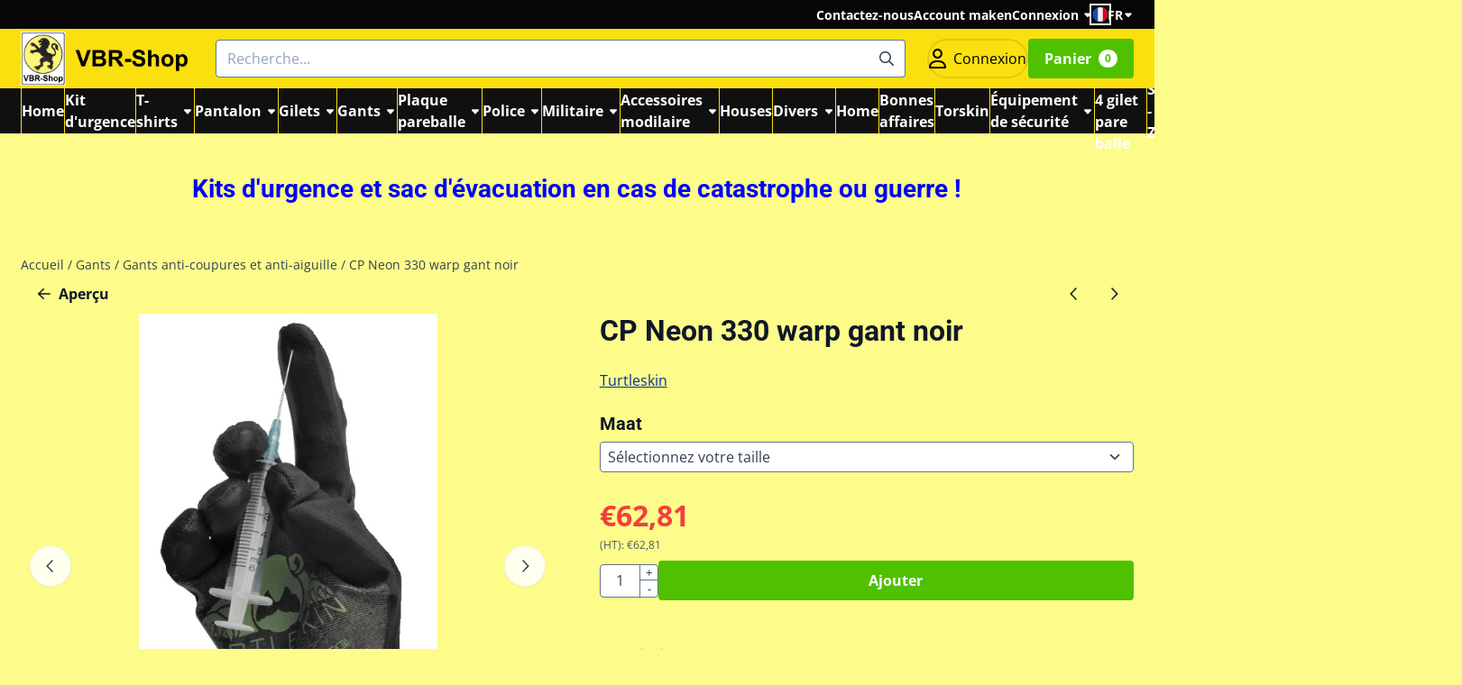

--- FILE ---
content_type: text/html; charset=UTF-8
request_url: https://www.vbr-shop.com/gants/gants-anti-coupures-et-anti-aiguille/cp-neon-330-warp-gant-noir
body_size: 29035
content:
<!DOCTYPE html> <html lang="fr" class="no-js"> <head> <meta http-equiv="content-type" content="text/html; charset=utf-8"/> <meta name="description" content="Les Turtleskin CP Wrap 330 sont des gants résistants aux aiguilles et aux coupures, utilisés comme gants de police noirs bon marché ou jetables résistants aux aiguilles, dont l&#039;enduction en nitrile est adaptée à la manipulation de surfaces humides et huileuses, car ils offrent une excellente adhérence. Ajustement parfait et serré"/> <meta name="robots" content="index,follow"> <meta name="viewport" content="width=device-width, initial-scale=1, user-scalable=yes, maximum-scale=5" /> <meta name="google-site-verification" content="google-site-verification=v4wf3MlGFQ1li0yH4RcT8aLHxv9cDvwEyd0al3TkSYY"/> <title>CP Neon 330 Warp Gant Anti-Aiguilles Turtleskin</title> <base href="https://www.vbr-shop.com/"/> <link rel="dns-prefetch" href="https://fonts.gstatic.com/"> <link rel="dns-prefetch" href="https://cdn.shoptrader.com/"> <link rel="dns-prefetch" href="https://connect.facebook.net/"> <link rel="icon" href="https://www.vbr-shop.com/images/faviconimages/vbr-shop-logo-1.jpg" type="image/x-icon"> <link rel="shortcut icon" type="image/x-icon" href="https://www.vbr-shop.com/images/faviconimages/vbr-shop-logo-1.jpg"/> <link rel="canonical" href="https://www.vbr-shop.com/gants/gants-anti-coupures-et-anti-aiguille/cp-neon-330-warp-gant-noir"/> <link rel="alternate" hreflang="nl" href="https://www.vbr-shop.com/handschoenen/snij--en-naaldwerende-handschoenen/cp-neon-330-warp-handschoenen-zwart-naald-en-snijwerend"/> <link rel="alternate" hreflang="x-default" href="https://www.vbr-shop.com/handschoenen/snij--en-naaldwerende-handschoenen/cp-neon-330-warp-handschoenen-zwart-naald-en-snijwerend"/> <link rel="alternate" hreflang="en" href="https://www.vbr-shop.com/gloves/cut-and-needle-proof-gloves/cp-neon-330-warp-gloves-black"/> <link rel="alternate" hreflang="de" href="https://www.vbr-shop.com/handschuhe/cut-und-nadel-handschuhe/cp-neon-330-warp-handschuhe-schwarz"/> <link rel="alternate" hreflang="fr" href="https://www.vbr-shop.com/gants/gants-anti-coupures-et-anti-aiguille/cp-neon-330-warp-gant-noir"/> <script>
        window.translations = {
                        PRODUCT_CARD_ARIA_LABEL: 'Produit: ',
            PRODUCT_PRIJS_ARIA_LABEL: 'Prix: ',
                        SHOPPING_CART_BUTTON_ARIA_LABEL_1: 'Ajouter ',
            SHOPPING_CART_BUTTON_ARIA_LABEL_2: ' au panier',
            PRODUCT_PRIJS_KORTING_ARIA_LABEL_1: 'Par',
            PRODUCT_PRIJS_KORTING_ARIA_LABEL_2: ' pour ',
                        SHOPPINGCART_ARIA_LIVE_QUANTITY_UPDATE_MESSAGE_BEGIN: 'Quantité de',
            SHOPPINGCART_ARIA_LIVE_QUANTITY_INCREASE_MESSAGE: 'a été augmenté à',
            SHOPPINGCART_ARIA_LIVE_QUANTITY_DECREASE_MESSAGE: 'a été diminué à',
            SHOPPINGCART_ARIA_LIVE_DELETE_PRODUCT_MESSAGE: 'a été retiré du panier.',
            SHOPPINGCART_ARIA_LIVE_QUANTITY_REFRESH_MESSAGE: 'a été mis à jour à'
        };
    </script> <style>
            @font-face{font-display:swap;font-family:'Open Sans';font-style:normal;font-weight:400;font-stretch:normal;src:url(https://fonts.gstatic.com/s/opensans/v44/memSYaGs126MiZpBA-UvWbX2vVnXBbObj2OVZyOOSr4dVJWUgsjZ0B4taVIGxA.woff2) format('woff2');unicode-range:U+0460-052F,U+1C80-1C8A,U+20B4,U+2DE0-2DFF,U+A640-A69F,U+FE2E-FE2F}@font-face{font-display:swap;font-family:'Open Sans';font-style:normal;font-weight:400;font-stretch:normal;src:url(https://fonts.gstatic.com/s/opensans/v44/memSYaGs126MiZpBA-UvWbX2vVnXBbObj2OVZyOOSr4dVJWUgsjZ0B4kaVIGxA.woff2) format('woff2');unicode-range:U+0301,U+0400-045F,U+0490-0491,U+04B0-04B1,U+2116}@font-face{font-display:swap;font-family:'Open Sans';font-style:normal;font-weight:400;font-stretch:normal;src:url(https://fonts.gstatic.com/s/opensans/v44/memSYaGs126MiZpBA-UvWbX2vVnXBbObj2OVZyOOSr4dVJWUgsjZ0B4saVIGxA.woff2) format('woff2');unicode-range:U+1F00-1FFF}@font-face{font-display:swap;font-family:'Open Sans';font-style:normal;font-weight:400;font-stretch:normal;src:url(https://fonts.gstatic.com/s/opensans/v44/memSYaGs126MiZpBA-UvWbX2vVnXBbObj2OVZyOOSr4dVJWUgsjZ0B4jaVIGxA.woff2) format('woff2');unicode-range:U+0370-0377,U+037A-037F,U+0384-038A,U+038C,U+038E-03A1,U+03A3-03FF}@font-face{font-display:swap;font-family:'Open Sans';font-style:normal;font-weight:400;font-stretch:normal;src:url(https://fonts.gstatic.com/s/opensans/v44/memSYaGs126MiZpBA-UvWbX2vVnXBbObj2OVZyOOSr4dVJWUgsjZ0B4iaVIGxA.woff2) format('woff2');unicode-range:U+0307-0308,U+0590-05FF,U+200C-2010,U+20AA,U+25CC,U+FB1D-FB4F}@font-face{font-display:swap;font-family:'Open Sans';font-style:normal;font-weight:400;font-stretch:normal;src:url(https://fonts.gstatic.com/s/opensans/v44/memSYaGs126MiZpBA-UvWbX2vVnXBbObj2OVZyOOSr4dVJWUgsjZ0B5caVIGxA.woff2) format('woff2');unicode-range:U+0302-0303,U+0305,U+0307-0308,U+0310,U+0312,U+0315,U+031A,U+0326-0327,U+032C,U+032F-0330,U+0332-0333,U+0338,U+033A,U+0346,U+034D,U+0391-03A1,U+03A3-03A9,U+03B1-03C9,U+03D1,U+03D5-03D6,U+03F0-03F1,U+03F4-03F5,U+2016-2017,U+2034-2038,U+203C,U+2040,U+2043,U+2047,U+2050,U+2057,U+205F,U+2070-2071,U+2074-208E,U+2090-209C,U+20D0-20DC,U+20E1,U+20E5-20EF,U+2100-2112,U+2114-2115,U+2117-2121,U+2123-214F,U+2190,U+2192,U+2194-21AE,U+21B0-21E5,U+21F1-21F2,U+21F4-2211,U+2213-2214,U+2216-22FF,U+2308-230B,U+2310,U+2319,U+231C-2321,U+2336-237A,U+237C,U+2395,U+239B-23B7,U+23D0,U+23DC-23E1,U+2474-2475,U+25AF,U+25B3,U+25B7,U+25BD,U+25C1,U+25CA,U+25CC,U+25FB,U+266D-266F,U+27C0-27FF,U+2900-2AFF,U+2B0E-2B11,U+2B30-2B4C,U+2BFE,U+3030,U+FF5B,U+FF5D,U+1D400-1D7FF,U+1EE00-1EEFF}@font-face{font-display:swap;font-family:'Open Sans';font-style:normal;font-weight:400;font-stretch:normal;src:url(https://fonts.gstatic.com/s/opensans/v44/memSYaGs126MiZpBA-UvWbX2vVnXBbObj2OVZyOOSr4dVJWUgsjZ0B5OaVIGxA.woff2) format('woff2');unicode-range:U+0001-000C,U+000E-001F,U+007F-009F,U+20DD-20E0,U+20E2-20E4,U+2150-218F,U+2190,U+2192,U+2194-2199,U+21AF,U+21E6-21F0,U+21F3,U+2218-2219,U+2299,U+22C4-22C6,U+2300-243F,U+2440-244A,U+2460-24FF,U+25A0-27BF,U+2800-28FF,U+2921-2922,U+2981,U+29BF,U+29EB,U+2B00-2BFF,U+4DC0-4DFF,U+FFF9-FFFB,U+10140-1018E,U+10190-1019C,U+101A0,U+101D0-101FD,U+102E0-102FB,U+10E60-10E7E,U+1D2C0-1D2D3,U+1D2E0-1D37F,U+1F000-1F0FF,U+1F100-1F1AD,U+1F1E6-1F1FF,U+1F30D-1F30F,U+1F315,U+1F31C,U+1F31E,U+1F320-1F32C,U+1F336,U+1F378,U+1F37D,U+1F382,U+1F393-1F39F,U+1F3A7-1F3A8,U+1F3AC-1F3AF,U+1F3C2,U+1F3C4-1F3C6,U+1F3CA-1F3CE,U+1F3D4-1F3E0,U+1F3ED,U+1F3F1-1F3F3,U+1F3F5-1F3F7,U+1F408,U+1F415,U+1F41F,U+1F426,U+1F43F,U+1F441-1F442,U+1F444,U+1F446-1F449,U+1F44C-1F44E,U+1F453,U+1F46A,U+1F47D,U+1F4A3,U+1F4B0,U+1F4B3,U+1F4B9,U+1F4BB,U+1F4BF,U+1F4C8-1F4CB,U+1F4D6,U+1F4DA,U+1F4DF,U+1F4E3-1F4E6,U+1F4EA-1F4ED,U+1F4F7,U+1F4F9-1F4FB,U+1F4FD-1F4FE,U+1F503,U+1F507-1F50B,U+1F50D,U+1F512-1F513,U+1F53E-1F54A,U+1F54F-1F5FA,U+1F610,U+1F650-1F67F,U+1F687,U+1F68D,U+1F691,U+1F694,U+1F698,U+1F6AD,U+1F6B2,U+1F6B9-1F6BA,U+1F6BC,U+1F6C6-1F6CF,U+1F6D3-1F6D7,U+1F6E0-1F6EA,U+1F6F0-1F6F3,U+1F6F7-1F6FC,U+1F700-1F7FF,U+1F800-1F80B,U+1F810-1F847,U+1F850-1F859,U+1F860-1F887,U+1F890-1F8AD,U+1F8B0-1F8BB,U+1F8C0-1F8C1,U+1F900-1F90B,U+1F93B,U+1F946,U+1F984,U+1F996,U+1F9E9,U+1FA00-1FA6F,U+1FA70-1FA7C,U+1FA80-1FA89,U+1FA8F-1FAC6,U+1FACE-1FADC,U+1FADF-1FAE9,U+1FAF0-1FAF8,U+1FB00-1FBFF}@font-face{font-display:swap;font-family:'Open Sans';font-style:normal;font-weight:400;font-stretch:normal;src:url(https://fonts.gstatic.com/s/opensans/v44/memSYaGs126MiZpBA-UvWbX2vVnXBbObj2OVZyOOSr4dVJWUgsjZ0B4vaVIGxA.woff2) format('woff2');unicode-range:U+0102-0103,U+0110-0111,U+0128-0129,U+0168-0169,U+01A0-01A1,U+01AF-01B0,U+0300-0301,U+0303-0304,U+0308-0309,U+0323,U+0329,U+1EA0-1EF9,U+20AB}@font-face{font-display:swap;font-family:'Open Sans';font-style:normal;font-weight:400;font-stretch:normal;src:url(https://fonts.gstatic.com/s/opensans/v44/memSYaGs126MiZpBA-UvWbX2vVnXBbObj2OVZyOOSr4dVJWUgsjZ0B4uaVIGxA.woff2) format('woff2');unicode-range:U+0100-02BA,U+02BD-02C5,U+02C7-02CC,U+02CE-02D7,U+02DD-02FF,U+0304,U+0308,U+0329,U+1D00-1DBF,U+1E00-1E9F,U+1EF2-1EFF,U+2020,U+20A0-20AB,U+20AD-20C0,U+2113,U+2C60-2C7F,U+A720-A7FF}@font-face{font-display:swap;font-family:'Open Sans';font-style:normal;font-weight:400;font-stretch:normal;src:url(https://fonts.gstatic.com/s/opensans/v44/memSYaGs126MiZpBA-UvWbX2vVnXBbObj2OVZyOOSr4dVJWUgsjZ0B4gaVI.woff2) format('woff2');unicode-range:U+0000-00FF,U+0131,U+0152-0153,U+02BB-02BC,U+02C6,U+02DA,U+02DC,U+0304,U+0308,U+0329,U+2000-206F,U+20AC,U+2122,U+2191,U+2193,U+2212,U+2215,U+FEFF,U+FFFD}@font-face{font-display:swap;font-family:'Open Sans';font-style:normal;font-weight:700;font-stretch:normal;src:url(https://fonts.gstatic.com/s/opensans/v44/memSYaGs126MiZpBA-UvWbX2vVnXBbObj2OVZyOOSr4dVJWUgsg-1x4taVIGxA.woff2) format('woff2');unicode-range:U+0460-052F,U+1C80-1C8A,U+20B4,U+2DE0-2DFF,U+A640-A69F,U+FE2E-FE2F}@font-face{font-display:swap;font-family:'Open Sans';font-style:normal;font-weight:700;font-stretch:normal;src:url(https://fonts.gstatic.com/s/opensans/v44/memSYaGs126MiZpBA-UvWbX2vVnXBbObj2OVZyOOSr4dVJWUgsg-1x4kaVIGxA.woff2) format('woff2');unicode-range:U+0301,U+0400-045F,U+0490-0491,U+04B0-04B1,U+2116}@font-face{font-display:swap;font-family:'Open Sans';font-style:normal;font-weight:700;font-stretch:normal;src:url(https://fonts.gstatic.com/s/opensans/v44/memSYaGs126MiZpBA-UvWbX2vVnXBbObj2OVZyOOSr4dVJWUgsg-1x4saVIGxA.woff2) format('woff2');unicode-range:U+1F00-1FFF}@font-face{font-display:swap;font-family:'Open Sans';font-style:normal;font-weight:700;font-stretch:normal;src:url(https://fonts.gstatic.com/s/opensans/v44/memSYaGs126MiZpBA-UvWbX2vVnXBbObj2OVZyOOSr4dVJWUgsg-1x4jaVIGxA.woff2) format('woff2');unicode-range:U+0370-0377,U+037A-037F,U+0384-038A,U+038C,U+038E-03A1,U+03A3-03FF}@font-face{font-display:swap;font-family:'Open Sans';font-style:normal;font-weight:700;font-stretch:normal;src:url(https://fonts.gstatic.com/s/opensans/v44/memSYaGs126MiZpBA-UvWbX2vVnXBbObj2OVZyOOSr4dVJWUgsg-1x4iaVIGxA.woff2) format('woff2');unicode-range:U+0307-0308,U+0590-05FF,U+200C-2010,U+20AA,U+25CC,U+FB1D-FB4F}@font-face{font-display:swap;font-family:'Open Sans';font-style:normal;font-weight:700;font-stretch:normal;src:url(https://fonts.gstatic.com/s/opensans/v44/memSYaGs126MiZpBA-UvWbX2vVnXBbObj2OVZyOOSr4dVJWUgsg-1x5caVIGxA.woff2) format('woff2');unicode-range:U+0302-0303,U+0305,U+0307-0308,U+0310,U+0312,U+0315,U+031A,U+0326-0327,U+032C,U+032F-0330,U+0332-0333,U+0338,U+033A,U+0346,U+034D,U+0391-03A1,U+03A3-03A9,U+03B1-03C9,U+03D1,U+03D5-03D6,U+03F0-03F1,U+03F4-03F5,U+2016-2017,U+2034-2038,U+203C,U+2040,U+2043,U+2047,U+2050,U+2057,U+205F,U+2070-2071,U+2074-208E,U+2090-209C,U+20D0-20DC,U+20E1,U+20E5-20EF,U+2100-2112,U+2114-2115,U+2117-2121,U+2123-214F,U+2190,U+2192,U+2194-21AE,U+21B0-21E5,U+21F1-21F2,U+21F4-2211,U+2213-2214,U+2216-22FF,U+2308-230B,U+2310,U+2319,U+231C-2321,U+2336-237A,U+237C,U+2395,U+239B-23B7,U+23D0,U+23DC-23E1,U+2474-2475,U+25AF,U+25B3,U+25B7,U+25BD,U+25C1,U+25CA,U+25CC,U+25FB,U+266D-266F,U+27C0-27FF,U+2900-2AFF,U+2B0E-2B11,U+2B30-2B4C,U+2BFE,U+3030,U+FF5B,U+FF5D,U+1D400-1D7FF,U+1EE00-1EEFF}@font-face{font-display:swap;font-family:'Open Sans';font-style:normal;font-weight:700;font-stretch:normal;src:url(https://fonts.gstatic.com/s/opensans/v44/memSYaGs126MiZpBA-UvWbX2vVnXBbObj2OVZyOOSr4dVJWUgsg-1x5OaVIGxA.woff2) format('woff2');unicode-range:U+0001-000C,U+000E-001F,U+007F-009F,U+20DD-20E0,U+20E2-20E4,U+2150-218F,U+2190,U+2192,U+2194-2199,U+21AF,U+21E6-21F0,U+21F3,U+2218-2219,U+2299,U+22C4-22C6,U+2300-243F,U+2440-244A,U+2460-24FF,U+25A0-27BF,U+2800-28FF,U+2921-2922,U+2981,U+29BF,U+29EB,U+2B00-2BFF,U+4DC0-4DFF,U+FFF9-FFFB,U+10140-1018E,U+10190-1019C,U+101A0,U+101D0-101FD,U+102E0-102FB,U+10E60-10E7E,U+1D2C0-1D2D3,U+1D2E0-1D37F,U+1F000-1F0FF,U+1F100-1F1AD,U+1F1E6-1F1FF,U+1F30D-1F30F,U+1F315,U+1F31C,U+1F31E,U+1F320-1F32C,U+1F336,U+1F378,U+1F37D,U+1F382,U+1F393-1F39F,U+1F3A7-1F3A8,U+1F3AC-1F3AF,U+1F3C2,U+1F3C4-1F3C6,U+1F3CA-1F3CE,U+1F3D4-1F3E0,U+1F3ED,U+1F3F1-1F3F3,U+1F3F5-1F3F7,U+1F408,U+1F415,U+1F41F,U+1F426,U+1F43F,U+1F441-1F442,U+1F444,U+1F446-1F449,U+1F44C-1F44E,U+1F453,U+1F46A,U+1F47D,U+1F4A3,U+1F4B0,U+1F4B3,U+1F4B9,U+1F4BB,U+1F4BF,U+1F4C8-1F4CB,U+1F4D6,U+1F4DA,U+1F4DF,U+1F4E3-1F4E6,U+1F4EA-1F4ED,U+1F4F7,U+1F4F9-1F4FB,U+1F4FD-1F4FE,U+1F503,U+1F507-1F50B,U+1F50D,U+1F512-1F513,U+1F53E-1F54A,U+1F54F-1F5FA,U+1F610,U+1F650-1F67F,U+1F687,U+1F68D,U+1F691,U+1F694,U+1F698,U+1F6AD,U+1F6B2,U+1F6B9-1F6BA,U+1F6BC,U+1F6C6-1F6CF,U+1F6D3-1F6D7,U+1F6E0-1F6EA,U+1F6F0-1F6F3,U+1F6F7-1F6FC,U+1F700-1F7FF,U+1F800-1F80B,U+1F810-1F847,U+1F850-1F859,U+1F860-1F887,U+1F890-1F8AD,U+1F8B0-1F8BB,U+1F8C0-1F8C1,U+1F900-1F90B,U+1F93B,U+1F946,U+1F984,U+1F996,U+1F9E9,U+1FA00-1FA6F,U+1FA70-1FA7C,U+1FA80-1FA89,U+1FA8F-1FAC6,U+1FACE-1FADC,U+1FADF-1FAE9,U+1FAF0-1FAF8,U+1FB00-1FBFF}@font-face{font-display:swap;font-family:'Open Sans';font-style:normal;font-weight:700;font-stretch:normal;src:url(https://fonts.gstatic.com/s/opensans/v44/memSYaGs126MiZpBA-UvWbX2vVnXBbObj2OVZyOOSr4dVJWUgsg-1x4vaVIGxA.woff2) format('woff2');unicode-range:U+0102-0103,U+0110-0111,U+0128-0129,U+0168-0169,U+01A0-01A1,U+01AF-01B0,U+0300-0301,U+0303-0304,U+0308-0309,U+0323,U+0329,U+1EA0-1EF9,U+20AB}@font-face{font-display:swap;font-family:'Open Sans';font-style:normal;font-weight:700;font-stretch:normal;src:url(https://fonts.gstatic.com/s/opensans/v44/memSYaGs126MiZpBA-UvWbX2vVnXBbObj2OVZyOOSr4dVJWUgsg-1x4uaVIGxA.woff2) format('woff2');unicode-range:U+0100-02BA,U+02BD-02C5,U+02C7-02CC,U+02CE-02D7,U+02DD-02FF,U+0304,U+0308,U+0329,U+1D00-1DBF,U+1E00-1E9F,U+1EF2-1EFF,U+2020,U+20A0-20AB,U+20AD-20C0,U+2113,U+2C60-2C7F,U+A720-A7FF}@font-face{font-display:swap;font-family:'Open Sans';font-style:normal;font-weight:700;font-stretch:normal;src:url(https://fonts.gstatic.com/s/opensans/v44/memSYaGs126MiZpBA-UvWbX2vVnXBbObj2OVZyOOSr4dVJWUgsg-1x4gaVI.woff2) format('woff2');unicode-range:U+0000-00FF,U+0131,U+0152-0153,U+02BB-02BC,U+02C6,U+02DA,U+02DC,U+0304,U+0308,U+0329,U+2000-206F,U+20AC,U+2122,U+2191,U+2193,U+2212,U+2215,U+FEFF,U+FFFD}@font-face{font-display:swap;font-family:'Roboto';font-style:normal;font-weight:400;font-stretch:normal;src:url(https://fonts.gstatic.com/s/roboto/v50/KFOMCnqEu92Fr1ME7kSn66aGLdTylUAMQXC89YmC2DPNWubEbVmZiArmlw.woff2) format('woff2');unicode-range:U+0460-052F,U+1C80-1C8A,U+20B4,U+2DE0-2DFF,U+A640-A69F,U+FE2E-FE2F}@font-face{font-display:swap;font-family:'Roboto';font-style:normal;font-weight:400;font-stretch:normal;src:url(https://fonts.gstatic.com/s/roboto/v50/KFOMCnqEu92Fr1ME7kSn66aGLdTylUAMQXC89YmC2DPNWubEbVmQiArmlw.woff2) format('woff2');unicode-range:U+0301,U+0400-045F,U+0490-0491,U+04B0-04B1,U+2116}@font-face{font-display:swap;font-family:'Roboto';font-style:normal;font-weight:400;font-stretch:normal;src:url(https://fonts.gstatic.com/s/roboto/v50/KFOMCnqEu92Fr1ME7kSn66aGLdTylUAMQXC89YmC2DPNWubEbVmYiArmlw.woff2) format('woff2');unicode-range:U+1F00-1FFF}@font-face{font-display:swap;font-family:'Roboto';font-style:normal;font-weight:400;font-stretch:normal;src:url(https://fonts.gstatic.com/s/roboto/v50/KFOMCnqEu92Fr1ME7kSn66aGLdTylUAMQXC89YmC2DPNWubEbVmXiArmlw.woff2) format('woff2');unicode-range:U+0370-0377,U+037A-037F,U+0384-038A,U+038C,U+038E-03A1,U+03A3-03FF}@font-face{font-display:swap;font-family:'Roboto';font-style:normal;font-weight:400;font-stretch:normal;src:url(https://fonts.gstatic.com/s/roboto/v50/KFOMCnqEu92Fr1ME7kSn66aGLdTylUAMQXC89YmC2DPNWubEbVnoiArmlw.woff2) format('woff2');unicode-range:U+0302-0303,U+0305,U+0307-0308,U+0310,U+0312,U+0315,U+031A,U+0326-0327,U+032C,U+032F-0330,U+0332-0333,U+0338,U+033A,U+0346,U+034D,U+0391-03A1,U+03A3-03A9,U+03B1-03C9,U+03D1,U+03D5-03D6,U+03F0-03F1,U+03F4-03F5,U+2016-2017,U+2034-2038,U+203C,U+2040,U+2043,U+2047,U+2050,U+2057,U+205F,U+2070-2071,U+2074-208E,U+2090-209C,U+20D0-20DC,U+20E1,U+20E5-20EF,U+2100-2112,U+2114-2115,U+2117-2121,U+2123-214F,U+2190,U+2192,U+2194-21AE,U+21B0-21E5,U+21F1-21F2,U+21F4-2211,U+2213-2214,U+2216-22FF,U+2308-230B,U+2310,U+2319,U+231C-2321,U+2336-237A,U+237C,U+2395,U+239B-23B7,U+23D0,U+23DC-23E1,U+2474-2475,U+25AF,U+25B3,U+25B7,U+25BD,U+25C1,U+25CA,U+25CC,U+25FB,U+266D-266F,U+27C0-27FF,U+2900-2AFF,U+2B0E-2B11,U+2B30-2B4C,U+2BFE,U+3030,U+FF5B,U+FF5D,U+1D400-1D7FF,U+1EE00-1EEFF}@font-face{font-display:swap;font-family:'Roboto';font-style:normal;font-weight:400;font-stretch:normal;src:url(https://fonts.gstatic.com/s/roboto/v50/KFOMCnqEu92Fr1ME7kSn66aGLdTylUAMQXC89YmC2DPNWubEbVn6iArmlw.woff2) format('woff2');unicode-range:U+0001-000C,U+000E-001F,U+007F-009F,U+20DD-20E0,U+20E2-20E4,U+2150-218F,U+2190,U+2192,U+2194-2199,U+21AF,U+21E6-21F0,U+21F3,U+2218-2219,U+2299,U+22C4-22C6,U+2300-243F,U+2440-244A,U+2460-24FF,U+25A0-27BF,U+2800-28FF,U+2921-2922,U+2981,U+29BF,U+29EB,U+2B00-2BFF,U+4DC0-4DFF,U+FFF9-FFFB,U+10140-1018E,U+10190-1019C,U+101A0,U+101D0-101FD,U+102E0-102FB,U+10E60-10E7E,U+1D2C0-1D2D3,U+1D2E0-1D37F,U+1F000-1F0FF,U+1F100-1F1AD,U+1F1E6-1F1FF,U+1F30D-1F30F,U+1F315,U+1F31C,U+1F31E,U+1F320-1F32C,U+1F336,U+1F378,U+1F37D,U+1F382,U+1F393-1F39F,U+1F3A7-1F3A8,U+1F3AC-1F3AF,U+1F3C2,U+1F3C4-1F3C6,U+1F3CA-1F3CE,U+1F3D4-1F3E0,U+1F3ED,U+1F3F1-1F3F3,U+1F3F5-1F3F7,U+1F408,U+1F415,U+1F41F,U+1F426,U+1F43F,U+1F441-1F442,U+1F444,U+1F446-1F449,U+1F44C-1F44E,U+1F453,U+1F46A,U+1F47D,U+1F4A3,U+1F4B0,U+1F4B3,U+1F4B9,U+1F4BB,U+1F4BF,U+1F4C8-1F4CB,U+1F4D6,U+1F4DA,U+1F4DF,U+1F4E3-1F4E6,U+1F4EA-1F4ED,U+1F4F7,U+1F4F9-1F4FB,U+1F4FD-1F4FE,U+1F503,U+1F507-1F50B,U+1F50D,U+1F512-1F513,U+1F53E-1F54A,U+1F54F-1F5FA,U+1F610,U+1F650-1F67F,U+1F687,U+1F68D,U+1F691,U+1F694,U+1F698,U+1F6AD,U+1F6B2,U+1F6B9-1F6BA,U+1F6BC,U+1F6C6-1F6CF,U+1F6D3-1F6D7,U+1F6E0-1F6EA,U+1F6F0-1F6F3,U+1F6F7-1F6FC,U+1F700-1F7FF,U+1F800-1F80B,U+1F810-1F847,U+1F850-1F859,U+1F860-1F887,U+1F890-1F8AD,U+1F8B0-1F8BB,U+1F8C0-1F8C1,U+1F900-1F90B,U+1F93B,U+1F946,U+1F984,U+1F996,U+1F9E9,U+1FA00-1FA6F,U+1FA70-1FA7C,U+1FA80-1FA89,U+1FA8F-1FAC6,U+1FACE-1FADC,U+1FADF-1FAE9,U+1FAF0-1FAF8,U+1FB00-1FBFF}@font-face{font-display:swap;font-family:'Roboto';font-style:normal;font-weight:400;font-stretch:normal;src:url(https://fonts.gstatic.com/s/roboto/v50/KFOMCnqEu92Fr1ME7kSn66aGLdTylUAMQXC89YmC2DPNWubEbVmbiArmlw.woff2) format('woff2');unicode-range:U+0102-0103,U+0110-0111,U+0128-0129,U+0168-0169,U+01A0-01A1,U+01AF-01B0,U+0300-0301,U+0303-0304,U+0308-0309,U+0323,U+0329,U+1EA0-1EF9,U+20AB}@font-face{font-display:swap;font-family:'Roboto';font-style:normal;font-weight:400;font-stretch:normal;src:url(https://fonts.gstatic.com/s/roboto/v50/KFOMCnqEu92Fr1ME7kSn66aGLdTylUAMQXC89YmC2DPNWubEbVmaiArmlw.woff2) format('woff2');unicode-range:U+0100-02BA,U+02BD-02C5,U+02C7-02CC,U+02CE-02D7,U+02DD-02FF,U+0304,U+0308,U+0329,U+1D00-1DBF,U+1E00-1E9F,U+1EF2-1EFF,U+2020,U+20A0-20AB,U+20AD-20C0,U+2113,U+2C60-2C7F,U+A720-A7FF}@font-face{font-display:swap;font-family:'Roboto';font-style:normal;font-weight:400;font-stretch:normal;src:url(https://fonts.gstatic.com/s/roboto/v50/KFOMCnqEu92Fr1ME7kSn66aGLdTylUAMQXC89YmC2DPNWubEbVmUiAo.woff2) format('woff2');unicode-range:U+0000-00FF,U+0131,U+0152-0153,U+02BB-02BC,U+02C6,U+02DA,U+02DC,U+0304,U+0308,U+0329,U+2000-206F,U+20AC,U+2122,U+2191,U+2193,U+2212,U+2215,U+FEFF,U+FFFD}@font-face{font-display:swap;font-family:'Roboto';font-style:normal;font-weight:700;font-stretch:normal;src:url(https://fonts.gstatic.com/s/roboto/v50/KFOMCnqEu92Fr1ME7kSn66aGLdTylUAMQXC89YmC2DPNWuYjalmZiArmlw.woff2) format('woff2');unicode-range:U+0460-052F,U+1C80-1C8A,U+20B4,U+2DE0-2DFF,U+A640-A69F,U+FE2E-FE2F}@font-face{font-display:swap;font-family:'Roboto';font-style:normal;font-weight:700;font-stretch:normal;src:url(https://fonts.gstatic.com/s/roboto/v50/KFOMCnqEu92Fr1ME7kSn66aGLdTylUAMQXC89YmC2DPNWuYjalmQiArmlw.woff2) format('woff2');unicode-range:U+0301,U+0400-045F,U+0490-0491,U+04B0-04B1,U+2116}@font-face{font-display:swap;font-family:'Roboto';font-style:normal;font-weight:700;font-stretch:normal;src:url(https://fonts.gstatic.com/s/roboto/v50/KFOMCnqEu92Fr1ME7kSn66aGLdTylUAMQXC89YmC2DPNWuYjalmYiArmlw.woff2) format('woff2');unicode-range:U+1F00-1FFF}@font-face{font-display:swap;font-family:'Roboto';font-style:normal;font-weight:700;font-stretch:normal;src:url(https://fonts.gstatic.com/s/roboto/v50/KFOMCnqEu92Fr1ME7kSn66aGLdTylUAMQXC89YmC2DPNWuYjalmXiArmlw.woff2) format('woff2');unicode-range:U+0370-0377,U+037A-037F,U+0384-038A,U+038C,U+038E-03A1,U+03A3-03FF}@font-face{font-display:swap;font-family:'Roboto';font-style:normal;font-weight:700;font-stretch:normal;src:url(https://fonts.gstatic.com/s/roboto/v50/KFOMCnqEu92Fr1ME7kSn66aGLdTylUAMQXC89YmC2DPNWuYjalnoiArmlw.woff2) format('woff2');unicode-range:U+0302-0303,U+0305,U+0307-0308,U+0310,U+0312,U+0315,U+031A,U+0326-0327,U+032C,U+032F-0330,U+0332-0333,U+0338,U+033A,U+0346,U+034D,U+0391-03A1,U+03A3-03A9,U+03B1-03C9,U+03D1,U+03D5-03D6,U+03F0-03F1,U+03F4-03F5,U+2016-2017,U+2034-2038,U+203C,U+2040,U+2043,U+2047,U+2050,U+2057,U+205F,U+2070-2071,U+2074-208E,U+2090-209C,U+20D0-20DC,U+20E1,U+20E5-20EF,U+2100-2112,U+2114-2115,U+2117-2121,U+2123-214F,U+2190,U+2192,U+2194-21AE,U+21B0-21E5,U+21F1-21F2,U+21F4-2211,U+2213-2214,U+2216-22FF,U+2308-230B,U+2310,U+2319,U+231C-2321,U+2336-237A,U+237C,U+2395,U+239B-23B7,U+23D0,U+23DC-23E1,U+2474-2475,U+25AF,U+25B3,U+25B7,U+25BD,U+25C1,U+25CA,U+25CC,U+25FB,U+266D-266F,U+27C0-27FF,U+2900-2AFF,U+2B0E-2B11,U+2B30-2B4C,U+2BFE,U+3030,U+FF5B,U+FF5D,U+1D400-1D7FF,U+1EE00-1EEFF}@font-face{font-display:swap;font-family:'Roboto';font-style:normal;font-weight:700;font-stretch:normal;src:url(https://fonts.gstatic.com/s/roboto/v50/KFOMCnqEu92Fr1ME7kSn66aGLdTylUAMQXC89YmC2DPNWuYjaln6iArmlw.woff2) format('woff2');unicode-range:U+0001-000C,U+000E-001F,U+007F-009F,U+20DD-20E0,U+20E2-20E4,U+2150-218F,U+2190,U+2192,U+2194-2199,U+21AF,U+21E6-21F0,U+21F3,U+2218-2219,U+2299,U+22C4-22C6,U+2300-243F,U+2440-244A,U+2460-24FF,U+25A0-27BF,U+2800-28FF,U+2921-2922,U+2981,U+29BF,U+29EB,U+2B00-2BFF,U+4DC0-4DFF,U+FFF9-FFFB,U+10140-1018E,U+10190-1019C,U+101A0,U+101D0-101FD,U+102E0-102FB,U+10E60-10E7E,U+1D2C0-1D2D3,U+1D2E0-1D37F,U+1F000-1F0FF,U+1F100-1F1AD,U+1F1E6-1F1FF,U+1F30D-1F30F,U+1F315,U+1F31C,U+1F31E,U+1F320-1F32C,U+1F336,U+1F378,U+1F37D,U+1F382,U+1F393-1F39F,U+1F3A7-1F3A8,U+1F3AC-1F3AF,U+1F3C2,U+1F3C4-1F3C6,U+1F3CA-1F3CE,U+1F3D4-1F3E0,U+1F3ED,U+1F3F1-1F3F3,U+1F3F5-1F3F7,U+1F408,U+1F415,U+1F41F,U+1F426,U+1F43F,U+1F441-1F442,U+1F444,U+1F446-1F449,U+1F44C-1F44E,U+1F453,U+1F46A,U+1F47D,U+1F4A3,U+1F4B0,U+1F4B3,U+1F4B9,U+1F4BB,U+1F4BF,U+1F4C8-1F4CB,U+1F4D6,U+1F4DA,U+1F4DF,U+1F4E3-1F4E6,U+1F4EA-1F4ED,U+1F4F7,U+1F4F9-1F4FB,U+1F4FD-1F4FE,U+1F503,U+1F507-1F50B,U+1F50D,U+1F512-1F513,U+1F53E-1F54A,U+1F54F-1F5FA,U+1F610,U+1F650-1F67F,U+1F687,U+1F68D,U+1F691,U+1F694,U+1F698,U+1F6AD,U+1F6B2,U+1F6B9-1F6BA,U+1F6BC,U+1F6C6-1F6CF,U+1F6D3-1F6D7,U+1F6E0-1F6EA,U+1F6F0-1F6F3,U+1F6F7-1F6FC,U+1F700-1F7FF,U+1F800-1F80B,U+1F810-1F847,U+1F850-1F859,U+1F860-1F887,U+1F890-1F8AD,U+1F8B0-1F8BB,U+1F8C0-1F8C1,U+1F900-1F90B,U+1F93B,U+1F946,U+1F984,U+1F996,U+1F9E9,U+1FA00-1FA6F,U+1FA70-1FA7C,U+1FA80-1FA89,U+1FA8F-1FAC6,U+1FACE-1FADC,U+1FADF-1FAE9,U+1FAF0-1FAF8,U+1FB00-1FBFF}@font-face{font-display:swap;font-family:'Roboto';font-style:normal;font-weight:700;font-stretch:normal;src:url(https://fonts.gstatic.com/s/roboto/v50/KFOMCnqEu92Fr1ME7kSn66aGLdTylUAMQXC89YmC2DPNWuYjalmbiArmlw.woff2) format('woff2');unicode-range:U+0102-0103,U+0110-0111,U+0128-0129,U+0168-0169,U+01A0-01A1,U+01AF-01B0,U+0300-0301,U+0303-0304,U+0308-0309,U+0323,U+0329,U+1EA0-1EF9,U+20AB}@font-face{font-display:swap;font-family:'Roboto';font-style:normal;font-weight:700;font-stretch:normal;src:url(https://fonts.gstatic.com/s/roboto/v50/KFOMCnqEu92Fr1ME7kSn66aGLdTylUAMQXC89YmC2DPNWuYjalmaiArmlw.woff2) format('woff2');unicode-range:U+0100-02BA,U+02BD-02C5,U+02C7-02CC,U+02CE-02D7,U+02DD-02FF,U+0304,U+0308,U+0329,U+1D00-1DBF,U+1E00-1E9F,U+1EF2-1EFF,U+2020,U+20A0-20AB,U+20AD-20C0,U+2113,U+2C60-2C7F,U+A720-A7FF}@font-face{font-display:swap;font-family:'Roboto';font-style:normal;font-weight:700;font-stretch:normal;src:url(https://fonts.gstatic.com/s/roboto/v50/KFOMCnqEu92Fr1ME7kSn66aGLdTylUAMQXC89YmC2DPNWuYjalmUiAo.woff2) format('woff2');unicode-range:U+0000-00FF,U+0131,U+0152-0153,U+02BB-02BC,U+02C6,U+02DA,U+02DC,U+0304,U+0308,U+0329,U+2000-206F,U+20AC,U+2122,U+2191,U+2193,U+2212,U+2215,U+FEFF,U+FFFD}#owl-carousel-homepage .owl-dots .owl-dot.active span,#owl-carousel-homepage .owl-dots .owl-dot:hover span{background:#!important}div#slider-homepage{max-height:350px}.mega-menu{--mega-menu-column-width:275px;--mega-menu-column-spacer:2rem;--mega-menu-extra-field-spacer:var(--mega-menu-column-spacer);--mega-menu-extra-field-width:275px;--mega-menu-heading-color:var(--grey-900);--mega-menu-heading-color-hover:var(--grey-900);--mega-menu-link-color:var(--grey-700);--mega-menu-link-color-hover:var(--grey-700);--mega-menu-extra-field-color:var(--grey-700);justify-content:space-between;gap:var(--mega-menu-extra-field-spacer);display:none;position:absolute;height:auto;z-index:var(--mega-menu-dropdown-z-index);background:#fff;box-shadow:none;transition-property:box-shadow;border-radius:var(--mega-menu-dropdown-border-radius);border:0}.mega-menu:has(.mega-menu__extra-field){--mega-menu-column-width:245px}.hasSubChilds.mega-menu,.smallMenuMaxItems.mega-menu{--mega-menu-nav-width:calc(100% - var(--mega-menu-extra-field-width) - var(--mega-menu-extra-field-spacer));left:0;width:100%;padding-block:1.5rem;padding-inline:2rem}.hasNoSubChilds:not(.smallMenuMaxItems).mega-menu{--mega-menu-nav-width:auto;--mega-menu-min-width:12rem;min-width:var(--mega-menu-min-width);width:max-content;padding-block:.5rem;padding-inline:var(--site-nav-item-padding-x)}@supports selector(:has(a,b)){.site-nav-item--level-0:has(.hasNoSubChilds:not(.smallMenuMaxItems).mega-menu){position:relative}.hasNoSubChilds:not(.smallMenuMaxItems).mega-menu{min-width:max(var(--mega-menu-min-width), 100%)}}.site-nav-item--level-0 .mega-menu.is-open,.site-nav-item--level-0:hover .mega-menu,.site-nav-item--level-0.js-hover .mega-menu{display:flex;--mega-menu-box-shadow-backdrop:-500vh 1000vh 0 1000vh rgba(0, 0, 0, .05);--mega-menu-box-shadow-border-color:var(--border-color);--mega-menu-box-shadow-border:0 1px 0 0 var(--mega-menu-box-shadow-border-color), /* bottom */
            -1px 0 0 0 var(--mega-menu-box-shadow-border-color), /* left */
            1px 0 0 0 var(--mega-menu-box-shadow-border-color);box-shadow:var(--mega-menu-box-shadow-border),var(--shadow-xl),var(--mega-menu-box-shadow-backdrop)}.hasSubChilds .mega-menu__nav,.smallMenuMaxItems .mega-menu__nav{column-gap:var(--mega-menu-column-spacer);column-width:var(--mega-menu-column-width);column-count:auto}.mega-menu__nav{width:100%}.hasSubChilds .mega-menu__list-wrapper{flex:1 0 auto;width:100%;margin-bottom:1rem;-webkit-column-break-inside:avoid;page-break-inside:avoid;break-inside:avoid}.mega-menu__list-heading,.mega-menu__list-item-link{display:block;text-overflow:ellipsis;overflow-x:hidden}@media screen and (max-width:1200px){.site-nav-item-link--level-0,.mega-menu__list-heading,.mega-menu__list-item-link{font-size:var(--text-size-sm)}}.mega-menu__list-heading:hover,.mega-menu__list-heading:focus,.mega-menu__list-item-link:hover,.mega-menu__list-item-link:focus{text-decoration:underline}.hasSubChilds .mega-menu__list-heading{font-weight:var(--font-weight-bold);color:var(--mega-menu-heading-color)}.hasSubChilds .mega-menu__list-heading:hover,.hasSubChilds .mega-menu__list-heading:focus{color:var(--mega-menu-heading-color-hover)}.hasNoSubChilds .mega-menu__list-heading,.hasNoSubChilds .mega-menu__extra-field{padding-block:.5rem}.mega-menu__list-item-link{padding-block:.25em}.hasNoSubChilds .mega-menu__list-heading,.mega-menu__list-item-link{color:var(--mega-menu-link-color)}.hasNoSubChilds .mega-menu__list-heading:hover,.hasNoSubChilds .mega-menu__list-heading:focus,.mega-menu__list-item-link:hover,.mega-menu__list-item-link:focus{color:var(--mega-menu-link-color-hover)}.mega-menu__btn{--btn-font-weight:var(--font-weight-normal);margin-top:.25rem}.mega-menu__extra-field{color:var(--mega-menu-extra-field-color)}.mega-menu__extra-field img{max-width:100%;height:auto}.mega-menu__extra-field--has-category-image{display:flex}.mega-menu__category-image{margin:auto}
        </style> <link rel="stylesheet" href="/themes/4000/css/abstracts/_print.css" media="print" crossorigin> <link rel="stylesheet" href="/themes/4000/css/abstracts/_variables_new.css?v=131.29571855371014084418" crossorigin> <link rel="stylesheet" href="/images/css/stApp-4000.css?v=131.29571855371014084418" crossorigin> <link rel="stylesheet" href="/themes/4000/css/stProduct-4000.css?v=131.29571855371014084418" crossorigin> <link rel="stylesheet" href="/themes/4000/css/homepagebuilder.css.signalize?controller=product&pageId=921&v=131.29571855371014084418" crossorigin> <link rel="stylesheet" href="/themes/4000/css/icomoon.css?v=131.29571855371014084418" media="print" onload="this.media='all'" crossorigin><meta name="twitter:card" content="summary" /> <meta name="twitter:title" content="CP Neon 330 Warp Gant Anti-Aiguilles Turtleskin" /> <meta name="twitter:description" content="Les Turtleskin CP Wrap 330 sont des gants résistants aux aiguilles et aux coupures, utilisés comme gants de police noirs bon marché ou jetables résistants aux aiguilles, dont l'enduction en nitrile est adaptée à la manipulation de surfaces humides et huileuses, car ils offrent une excellente adhérence. Ajustement parfait et serré" /> <meta name="twitter:image" content="https://www.vbr-shop.com/images/productimages/big/cp-warp-naald-400.jpg" /> <meta name="twitter:url" content="https://www.vbr-shop.com/gants/gants-anti-coupures-et-anti-aiguille/cp-neon-330-warp-gant-noir" /> <meta name="twitter:site" content="Vbrshop" /> <script type="application/ld+json">{
    "@context": "http://schema.org",
    "@type": "Product",
    "name": "CP Neon 330 warp gant noir",
    "mpn": "",
    "sku": "",
    "image": "https://www.vbr-shop.com/images/productimages/big/cp-warp-naald-400.jpg",
    "description": "Les Turtleskin CP Wrap 330 sont des gants r\u00e9sistants aux aiguilles et aux coupures, utilis\u00e9s comme gants de police noirs bon march\u00e9 ou jetables r\u00e9sistants aux aiguilles, dont l'enduction en nitrile est adapt\u00e9e \u00e0 la manipulation de surfaces humides et huileuses, car ils offrent une excellente adh\u00e9rence. Ils sont bien ajust\u00e9s comme d'autres gants de travail ou de s\u00e9curit\u00e9Ils r\u00e9sistent \u00e0 toutes sortes de menaces dangereuses, qu'il s'agisse d'une aiguille hypodermique, de bris de verre, d'ar\u00eates m\u00e9talliques tranchantes ou d'autres objets pointus..Une autre caract\u00e9ristique importante des gants CP Wrap 330 est qu'ils sont dot\u00e9s d'un mat\u00e9riau en nylon tr\u00e8s fin sur le dos des mains, ce qui permet aux mains de respirer et d'\u00e9viter d'avoir trop chaud ou de transpirer..Disponibles dans les tailles Sm \u00e0 XL.",
    "offers": {
        "@type": "Offer",
        "price": "76.00",
        "priceCurrency": "EUR",
        "url": "https://www.vbr-shop.com/gants/gants-anti-coupures-et-anti-aiguille/cp-neon-330-warp-gant-noir",
        "availability": "https://schema.org/InStock"
    },
    "brand": {
        "@type": "Brand",
        "name": "Turtleskin"
    }
}</script>
</head> <body id="st_product" class="gants gants-anti-coupures-et-anti-aiguille cp-neon-330-warp-gant-noir not-logged-in "> <a href="#main-content" class="skip-link_btn btn btn-dark">Accéder au contenu principal</a> <a name="body-top"></a> <div class="page_placeholder_layover" id="page_placeholder_layover"> <img src="opc_loader.png" class="opc_loader" alt="" role="presentation"/> </div> <div id="cookieAriaLiveRegion" class="sr-only" aria-live="polite" aria-atomic="true"> <p id="cookieAriaLiveMessage">Les préférences de cookies sont actuellement fermées.</p> </div><aside class="topmenu" aria-label="Menu principal"> <div class="bs-container d-flex" style="height:100%;"> <div class="topmenu-inner" id="menu_top"> <div class="topmenu-inner-col"> </div> <nav class="topmenu-inner-col" aria-label="Navigation dans le menu principal"> <ul class="topmenu-nav"> <li class="topmenu-nav-item topmenu-nav-item-1"><a href="https://www.vbr-shop.com/contactez-nous/" target="_self">Contactez-nous</a></li> <li class="topmenu-nav-item topmenu-nav-item-2"><a href="https://www.vbr-shop.com/create_account.php" target="_self">Account maken</a></li> </ul> <ul class="topmenu_login-box"> <li class="login-button"> <button href="https://www.vbr-shop.com/login.php" id="login-toggle" aria-haspopup="true" aria-controls="login-form" aria-expanded="false" class="loggedin btn-topmenu">
                Connexion<span class="st-icon st-icon-style-regular st-icon-caret-down"> <svg xmlns="http://www.w3.org/2000/svg" viewBox="0 0 320 512"> <path d="M137.4 374.6c12.5 12.5 32.8 12.5 45.3 0l128-128c9.2-9.2 11.9-22.9 6.9-34.9s-16.6-19.8-29.6-19.8L32 192c-12.9 0-24.6 7.8-29.6 19.8s-2.2 25.7 6.9 34.9l128 128z"/> </svg> </span> </button> <div id="login-bar" class="dropdown-menu" role="form" aria-labelledby="login-toggle" hidden> <form name="login-bar" action="https://www.vbr-shop.com/login.php?action=process" method="post" enctype="application/x-www-form-urlencoded" autocomplete="off"> <input type="hidden" name="form_name" value="login-bar"> <div id="login-bar-email-adress"> <label for="loginBarEmail">E-mail</label> <input type="email" name="email_address" class="form-control" id="loginBarEmail" autocomplete="username email"> </div> <div id="login-bar-password"> <label for="loginbarPassword">Mot de passe</label> <input type="password" name="password" class="form-control" id="loginbarPassword" autocomplete="current-password"> </div> <div class="login-bar-submit"> <button type="submit" class="configuration_btn configuration_button configuration_button_general has_icon_left"> <span class="st-icon st-icon-style-regular st-icon-user"> <svg xmlns="http://www.w3.org/2000/svg" viewBox="0 0 448 512"> <path d="M272 304h-96C78.8 304 0 382.8 0 480c0 17.67 14.33 32 32 32h384c17.67 0 32-14.33 32-32C448 382.8 369.2 304 272 304zM48.99 464C56.89 400.9 110.8 352 176 352h96c65.16 0 119.1 48.95 127 112H48.99zM224 256c70.69 0 128-57.31 128-128c0-70.69-57.31-128-128-128S96 57.31 96 128C96 198.7 153.3 256 224 256zM224 48c44.11 0 80 35.89 80 80c0 44.11-35.89 80-80 80S144 172.1 144 128C144 83.89 179.9 48 224 48z"/> </svg> </span> <span class="button">Connexion</span> </button> </div> <div id="login-bar-password-forgotten"> <a href="https://www.vbr-shop.com/password_forgotten.php" class="user_pass_forgotten text-decoration-underline">Mot de passe oublié cliquez ici.</a> </div> <div id="login-bar-create-account"> <a href="https://www.vbr-shop.com/create_account.php" class="user_create_account text-decoration-underline">Créer un compte</a> </div> </form> </div> </li> </ul> <div id="language" class="language"> <div class="languages-switch"> <div class="language-dropdown"> <a class="language-dropdown-button jsLanguageDropdownButton" role="button" aria-haspopup="listbox" aria-expanded="false" aria-controls="language-list" aria-label="Sélectionnez une langue" title="Français" href="https://www.vbr-shop.com/gants/gants-anti-coupures-et-anti-aiguille/cp-neon-330-warp-gant-noir?language=fr" tabindex="0"> <div class="language-flag" data-selected-language="7"> <span class="st-icon st-icon-lang st-icon-lang-round st-icon-lang-fr-round"> <svg xmlns="http://www.w3.org/2000/svg" viewBox="0 0 512 512"> <circle cx="256" cy="256" r="256" fill="#f0f0f0"/> <path fill="#d80027" d="M512 256c0-110-69-204-167-240v480c98-36 167-130 167-240z"/> <path fill="#0052b4" d="M0 256c0 110 69 204 167 240V16A256 256 0 0 0 0 256z"/> </svg> </span> </div> <span class="language-code">FR</span> <span class="st-icon st-icon-style-regular st-icon-caret-down"> <svg xmlns="http://www.w3.org/2000/svg" viewBox="0 0 320 512"> <path d="M137.4 374.6c12.5 12.5 32.8 12.5 45.3 0l128-128c9.2-9.2 11.9-22.9 6.9-34.9s-16.6-19.8-29.6-19.8L32 192c-12.9 0-24.6 7.8-29.6 19.8s-2.2 25.7 6.9 34.9l128 128z"/> </svg> </span> </a> <ul class="language-item-list jsLanguageItemList dropdown-menu" id="language-list" role="listbox"> <li class="language-item" id="setlang_ned" role="option" aria-selected="false"> <a class="language-link inactive" title="Nederlands" href="https://www.vbr-shop.com/handschoenen/snij--en-naaldwerende-handschoenen/cp-neon-330-warp-handschoenen-zwart-naald-en-snijwerend?language=nl"> <div class="language-flag" data-selected-language="4"> <span class="st-icon st-icon-lang st-icon-lang-nl"> <svg xmlns="http://www.w3.org/2000/svg" xml:space="preserve" viewBox="0 0 512 512"> <path fill="#f0f0f0" d="M0 85h512v341H0z"/> <path fill="#a2001d" d="M0 85h512v114H0z"/> <path fill="#0052b4" d="M0 313h512v114H0z"/> </svg> </span> </div> <div class="language-flag-mobile" data-selected-language="4"> <span class="st-icon st-icon-lang st-icon-lang-round st-icon-lang-nl-round"> <svg xmlns="http://www.w3.org/2000/svg" viewBox="0 0 512 512"> <circle cx="256" cy="256" r="256" fill="#f0f0f0"/> <path fill="#a2001d" d="M256 0C146 0 52 69 16 167h480A256 256 0 0 0 256 0z"/> <path fill="#0052b4" d="M256 512c110 0 204-69 240-167H16c36 98 130 167 240 167z"/> </svg> </span> </div> <span>Nederlands</span> </a> </li> <li class="language-item" id="setlang_eng" role="option" aria-selected="false"> <a class="language-link inactive" title="English" href="https://www.vbr-shop.com/gloves/cut-and-needle-proof-gloves/cp-neon-330-warp-gloves-black?language=en"> <div class="language-flag" data-selected-language="5"> <span class="st-icon st-icon-lang st-icon-lang-en"> <svg xmlns="http://www.w3.org/2000/svg" xml:space="preserve" viewBox="0 0 512 512"> <path fill="#f0f0f0" d="M0 85h512v341H0z"/> <path fill="#d80027" d="M288 85h-64v139H0v64h224v139h64V288h224v-64H288z"/> <path fill="#0052b4" d="m394 315 118 66v-66zm-82 0 200 112v-32l-144-80zm147 112-147-82v82z"/> <path fill="#f0f0f0" d="m312 315 200 112v-32l-144-80z"/> <path fill="#d80027" d="m312 315 200 112v-32l-144-80z"/> <path fill="#0052b4" d="M90 315 0 366v-51zm110 15v97H25z"/> <path fill="#d80027" d="M144 315 0 395v32l200-112z"/> <path fill="#0052b4" d="M118 197 0 131v66zm82 0L0 85v32l144 80zM53 85l147 82V85z"/> <path fill="#f0f0f0" d="M200 197 0 85v32l144 80z"/> <path fill="#d80027" d="M200 197 0 85v32l144 80z"/> <path fill="#0052b4" d="m422 197 90-51v51zm-110-15V85h175z"/> <path fill="#d80027" d="m368 197 144-80V85L312 197z"/> </svg> </span> </div> <div class="language-flag-mobile" data-selected-language="5"> <span class="st-icon st-icon-lang st-icon-lang-round st-icon-lang-en-round"> <svg xmlns="http://www.w3.org/2000/svg" viewBox="0 0 512 512"> <circle cx="256" cy="256" r="256" fill="#f0f0f0"/> <g fill="#0052b4"> <path d="M52.92 100.142c-20.109 26.163-35.272 56.318-44.101 89.077h133.178zM503.181 189.219c-8.829-32.758-23.993-62.913-44.101-89.076l-89.075 89.076zM8.819 322.784c8.83 32.758 23.993 62.913 44.101 89.075l89.074-89.075zM411.858 52.921c-26.163-20.109-56.317-35.272-89.076-44.102v133.177zM100.142 459.079c26.163 20.109 56.318 35.272 89.076 44.102V370.005zM189.217 8.819c-32.758 8.83-62.913 23.993-89.075 44.101l89.075 89.075zM322.783 503.181c32.758-8.83 62.913-23.993 89.075-44.101l-89.075-89.075zM370.005 322.784l89.075 89.076c20.108-26.162 35.272-56.318 44.101-89.076z"/> </g> <g fill="#d80027"> <path d="M509.833 222.609H289.392V2.167C278.461.744 267.317 0 256 0c-11.319 0-22.461.744-33.391 2.167v220.441H2.167C.744 233.539 0 244.683 0 256c0 11.319.744 22.461 2.167 33.391h220.441v220.442C233.539 511.256 244.681 512 256 512c11.317 0 22.461-.743 33.391-2.167V289.392h220.442C511.256 278.461 512 267.319 512 256c0-11.317-.744-22.461-2.167-33.391z"/> <path d="M322.783 322.784 437.019 437.02c5.254-5.252 10.266-10.743 15.048-16.435l-97.802-97.802h-31.482zM189.217 322.784h-.002L74.98 437.019c5.252 5.254 10.743 10.266 16.435 15.048l97.802-97.804zM189.217 189.219v-.002L74.981 74.98c-5.254 5.252-10.266 10.743-15.048 16.435l97.803 97.803h31.481zM322.783 189.219 437.02 74.981c-5.252-5.254-10.743-10.266-16.435-15.047l-97.802 97.803z"/> </g> </svg> </span> </div> <span>English</span> </a> </li> <li class="language-item" id="setlang_fra" role="option" aria-selected="true"> <a class="language-link active" title="Français" href="https://www.vbr-shop.com/gants/gants-anti-coupures-et-anti-aiguille/cp-neon-330-warp-gant-noir?language=fr"> <div class="language-flag" data-selected-language="7"> <span class="st-icon st-icon-lang st-icon-lang-fr"> <svg xmlns="http://www.w3.org/2000/svg" xml:space="preserve" viewBox="0 0 512 512"> <path fill="#f0f0f0" d="M0 85h512v341H0z"/> <path fill="#0052b4" d="M0 85h171v341H0z"/> <path fill="#d80027" d="M341 85h171v341H341z"/> </svg> </span> </div> <div class="language-flag-mobile" data-selected-language="7"> <span class="st-icon st-icon-lang st-icon-lang-round st-icon-lang-fr-round"> <svg xmlns="http://www.w3.org/2000/svg" viewBox="0 0 512 512"> <circle cx="256" cy="256" r="256" fill="#f0f0f0"/> <path fill="#d80027" d="M512 256c0-110-69-204-167-240v480c98-36 167-130 167-240z"/> <path fill="#0052b4" d="M0 256c0 110 69 204 167 240V16A256 256 0 0 0 0 256z"/> </svg> </span> </div> <span>Français</span> <span class="language-active-indicator">Actif</span> </a> </li> <li class="language-item" id="setlang_deu" role="option" aria-selected="false"> <a class="language-link inactive" title="Deutsch" href="https://www.vbr-shop.com/handschuhe/cut-und-nadel-handschuhe/cp-neon-330-warp-handschuhe-schwarz?language=de"> <div class="language-flag" data-selected-language="6"> <span class="st-icon st-icon-lang st-icon-lang-de"> <svg xmlns="http://www.w3.org/2000/svg" xml:space="preserve" viewBox="0 0 512 512"> <path fill="#d80027" d="M0 85h512v341H0z"/> <path fill="#000" d="M0 85h512v114H0z"/> <path fill="#ffda44" d="M0 313h512v114H0z"/> </svg> </span> </div> <div class="language-flag-mobile" data-selected-language="6"> <span class="st-icon st-icon-lang st-icon-lang-de-round"> <svg xmlns="http://www.w3.org/2000/svg" viewBox="0 0 512 512"> <path fill="#ffda44" d="M16 345a256 256 0 0 0 480 0l-240-22z"/> <path fill="#000" d="M256 0C146 0 52 69 16 167l240 22 240-22A256 256 0 0 0 256 0z"/> <path fill="#d80027" d="M16 167a255 255 0 0 0 0 178h480a255 255 0 0 0 0-178z"/> </svg> </span> </div> <span>Deutsch</span> </a> </li> </ul> </div> </div> </div> </nav> </div> </div> </aside><header class="site-header site-header-large site-header-large-logo-left" role="banner" aria-label="En-tête du site Web"> <div class="bs-container"> <div class="site-header-inner row align-items-center justify-content-between"> <div class="col-auto col-logo d-flex align-items-center"> <a class="header-logo | d-flex justify-content-center align-items-center" style="height:100%;" href="https://www.vbr-shop.com/" > <img data-use-webp='no' fetchpriority='high' width='2074' height='647' alt='vbr-shop.com Page d’accueil' style=' box-sizing:content-box;
            max-height:60px;
            max-width:300px;
            padding-top:3px;
            padding-bottom:3px;' class='header-logo-image' src='/images/shoplogoimages/vbr-shop-logo-3.jpg' onerror='this.onerror=null; this.src="/images/placeholders/image_missing_vierkant.png";'> </a> </div> <div class="col"> <div class="site-header-searchbar"> <form name="advanced_search" action="https://www.vbr-shop.com/advanced_search_result.php" method="get" enctype="application/x-www-form-urlencoded"> <input type="hidden" name="form_name" value="advanced_search"> <label for="search" class="sr-only">Rechercher</label> <div class="input-group"> <input type="hidden" name="search_in_description" value="1"> <input type="hidden" name="Beschrijving" value="1"> <input type="hidden" name="Artikelnaam" value=true> <input type="hidden" name="Ean" value="1"> <input type="hidden" name="Sku" value="1"> <input type="hidden" name="Artikelnummer" value="1"> <input type="hidden" name="Tag" value="0"> <input type="hidden" name="inc_subcat" value="1"> <input name="keywords" type="search" value="" placeholder="Recherche..." class="form-control form-control-visually-first" id="search"/> <button class="btn btn-icon btn-input-group" type="submit"> <span class="st-icon st-icon-style-regular st-icon-magnifying-glass"> <svg xmlns="http://www.w3.org/2000/svg" viewBox="0 0 512 512"> <path d="M504.1 471l-134-134C399.1 301.5 415.1 256.8 415.1 208c0-114.9-93.13-208-208-208S-.0002 93.13-.0002 208S93.12 416 207.1 416c48.79 0 93.55-16.91 129-45.04l134 134C475.7 509.7 481.9 512 488 512s12.28-2.344 16.97-7.031C514.3 495.6 514.3 480.4 504.1 471zM48 208c0-88.22 71.78-160 160-160s160 71.78 160 160s-71.78 160-160 160S48 296.2 48 208z"/> </svg> </span> </button> </div> </form> <div class="overlay-searchbar"></div> </div> </div> <div class="col-auto d-flex justify-content-end"> <nav class="site-header-nav d-flex" aria-label="Navigation utilisateur"> <a href="https://www.vbr-shop.com/login.php" role="button" class="site-header-nav-item site-header-nav-item-containing-text has_icon_left" aria-label="Connexion"> <span class="st-icon st-icon-style-regular st-icon-user"> <svg xmlns="http://www.w3.org/2000/svg" viewBox="0 0 448 512"> <path d="M272 304h-96C78.8 304 0 382.8 0 480c0 17.67 14.33 32 32 32h384c17.67 0 32-14.33 32-32C448 382.8 369.2 304 272 304zM48.99 464C56.89 400.9 110.8 352 176 352h96c65.16 0 119.1 48.95 127 112H48.99zM224 256c70.69 0 128-57.31 128-128c0-70.69-57.31-128-128-128S96 57.31 96 128C96 198.7 153.3 256 224 256zM224 48c44.11 0 80 35.89 80 80c0 44.11-35.89 80-80 80S144 172.1 144 128C144 83.89 179.9 48 224 48z"/> </svg> </span> <span class="site-header-nav-item_text">Connexion</span> </a> <div class="site-header-basket-wrapper basket_wrapper"> <div class="site-header-basket-button cart_content"> <a href="https://www.vbr-shop.com/shopping_cart.php" role="button" id="basket-toggle" class="btn basket-button" aria-controls="floating-basket" aria-expanded="false" aria-label="Voir le panier, 0 articles" aria-haspopup="true"> <span class="shopping_cart_text">
                            Panier
                        </span> <span class="quantity" data-bind="text: cartCount"></span> </a> </div> <div class="floating_basket_wrapper dropdown-menu" id="floating-basket" aria-label="Aperçu du panier d achat" hidden> <div class="basket_content"> <a href="https://www.vbr-shop.com/shopping_cart.php" id="skip-to-checkout">Ignorer la liste de produits et passer à la caisse</a> <table data-bind="visible: cartTable().length > 0" role="table" aria-label="Produits dans le panier"> <tbody data-bind="foreach: cartTable" role="rowgroup"> <tr role="row" data-bind="attr: { 'aria-labelledby': 'product-name-' + product_id(), 'aria-describedby': 'product-quantity-' + product_id() + ' product-price-' + product_id() }"> <td role="cell" class="product_image_cell"> <div class="product_image"> <img data-bind="attr: { src: image(), alt: name }"> </div> </td> <td role="cell" class="product_name_cell"> <p data-bind="attr: { 'id': 'product-name-' + product_id() }"><span data-bind="attr: { 'id': 'product-quantity-' + product_id() }, text: quantity"></span> x <a data-bind="attr: { href: url, 'aria-describedby': 'product-quantity-' + product_id() }, text: name"></a></p> <span data-bind="foreach: attributes, visible: attributes().length > 0"> <small><i>-&nbsp;<span data-bind="html: option_name() + ' ' + value_name()"></span></i></small><br> </span> <p data-bind="attr: { 'id': 'product-price-' + product_id() }, html: $root.currencyFormat.symbolLeft + stAppTools.number_format(parseFloat(total_price()) * parseFloat($root.currencyFormat.value), $root.currencyFormat.decimalPlaces, $root.currencyFormat.decimalPoint, $root.currencyFormat.thousandsPoint) + $root.currencyFormat.symbolRight"></p> </td> <td class="product_price_cell" data-bind="click: $parent.removeProduct"> <button aria-label="Supprimer ce produit du panier" class="btn btn-transparent"> <span class="st-icon st-icon-style-regular st-icon-trash"> <svg xmlns="http://www.w3.org/2000/svg" viewBox="0 0 448 512"> <path d="M424 80C437.3 80 448 90.75 448 104C448 117.3 437.3 128 424 128H412.4L388.4 452.7C385.9 486.1 358.1 512 324.6 512H123.4C89.92 512 62.09 486.1 59.61 452.7L35.56 128H24C10.75 128 0 117.3 0 104C0 90.75 10.75 80 24 80H93.82L130.5 24.94C140.9 9.357 158.4 0 177.1 0H270.9C289.6 0 307.1 9.358 317.5 24.94L354.2 80H424zM177.1 48C174.5 48 171.1 49.34 170.5 51.56L151.5 80H296.5L277.5 51.56C276 49.34 273.5 48 270.9 48H177.1zM364.3 128H83.69L107.5 449.2C108.1 457.5 115.1 464 123.4 464H324.6C332.9 464 339.9 457.5 340.5 449.2L364.3 128z"/> </svg> </span> </button> </td> </tr> </tbody> </table> <span class="shopping-cart-empty" data-bind="visible: cartTable().length == 0">
            Votre panier est vide
        </span> </div> <div class="clear"></div> <div class="floating_basket_total clearfix"> <span class="floating_basket_total_price" data-bind="html: cartValue"></span> <a id="btn-basket-checkout" href="https://www.vbr-shop.com/shopping_cart.php" class="configuration_btn configuration_button button configuration_button_submit has_icon_right" data-bind="visible: cartTable().length != 0" role="button"> <span class="button">Passer Á  la caisse</span> <span class="st-icon st-icon-style-regular st-icon-arrow-right"> <svg xmlns="http://www.w3.org/2000/svg" viewBox="0 0 448 512"> <path d="M264.6 70.63l176 168c4.75 4.531 7.438 10.81 7.438 17.38s-2.688 12.84-7.438 17.38l-176 168c-9.594 9.125-24.78 8.781-33.94-.8125c-9.156-9.5-8.812-24.75 .8125-33.94l132.7-126.6H24.01c-13.25 0-24.01-10.76-24.01-24.01s10.76-23.99 24.01-23.99h340.1l-132.7-126.6C221.8 96.23 221.5 80.98 230.6 71.45C239.8 61.85 254.1 61.51 264.6 70.63z"/> </svg> </span> </a> </div> </div> </div> </nav> </div> </div> </div> </header><header class="main-header-mobile" role="banner" aria-label="En-tête du site Web"> <div class="header-mobile "> <div class="bs-container header-mobile-container"> <div class="header-mobile-col" style="flex:1;"> <div class="header-mobile-icon menu-icon" tabindex="0" role="button" aria-controls="mobile_menu" aria-expanded="false"> <span class="st-icon st-icon-style-regular st-icon-bars"> <svg xmlns="http://www.w3.org/2000/svg" viewBox="0 0 448 512"> <path d="M0 88C0 74.75 10.75 64 24 64H424C437.3 64 448 74.75 448 88C448 101.3 437.3 112 424 112H24C10.75 112 0 101.3 0 88zM0 248C0 234.7 10.75 224 24 224H424C437.3 224 448 234.7 448 248C448 261.3 437.3 272 424 272H24C10.75 272 0 261.3 0 248zM424 432H24C10.75 432 0 421.3 0 408C0 394.7 10.75 384 24 384H424C437.3 384 448 394.7 448 408C448 421.3 437.3 432 424 432z"/> </svg> </span></div> </div> <div class="header-mobile-col"> <div id="mobile_menu_logo" class="header-mobile-logo"> <a class="header-mobile-logo-link" href=https://www.vbr-shop.com/> <img data-use-webp='no' width='2074' height='647' fetchpriority='high' alt='vbr-shop.com Page d’accueil' class='header-mobile-logo-image' src='/images/shoplogoimages/vbr-shop-logo-3.jpg' onerror='this.onerror=null; this.src="/images/placeholders/image_missing_vierkant.png";'> </a> </div> </div> <nav class="header-mobile-col justify-content-end" style="flex:1;" id="mobile_menu_show_quantity_JS" aria-label="Navigation utilisateur"> <div class="header-mobile-icon account-icon"> <a href="https://www.vbr-shop.com/account.php"> <span class="st-icon st-icon-style-regular st-icon-user"> <svg xmlns="http://www.w3.org/2000/svg" viewBox="0 0 448 512"> <path d="M272 304h-96C78.8 304 0 382.8 0 480c0 17.67 14.33 32 32 32h384c17.67 0 32-14.33 32-32C448 382.8 369.2 304 272 304zM48.99 464C56.89 400.9 110.8 352 176 352h96c65.16 0 119.1 48.95 127 112H48.99zM224 256c70.69 0 128-57.31 128-128c0-70.69-57.31-128-128-128S96 57.31 96 128C96 198.7 153.3 256 224 256zM224 48c44.11 0 80 35.89 80 80c0 44.11-35.89 80-80 80S144 172.1 144 128C144 83.89 179.9 48 224 48z"/> </svg> </span> </a> </div> <div class="header-mobile-icon shopping-icon"> <a href="https://www.vbr-shop.com/shopping_cart.php"> <span class="st-icon st-icon-style-regular st-icon-cart-shopping"> <svg xmlns="http://www.w3.org/2000/svg" viewBox="0 0 576 512"> <path d="M24 0C10.7 0 0 10.7 0 24S10.7 48 24 48H69.5c3.8 0 7.1 2.7 7.9 6.5l51.6 271c6.5 34 36.2 58.5 70.7 58.5H488c13.3 0 24-10.7 24-24s-10.7-24-24-24H199.7c-11.5 0-21.4-8.2-23.6-19.5L170.7 288H459.2c32.6 0 61.1-21.8 69.5-53.3l41-152.3C576.6 57 557.4 32 531.1 32h-411C111 12.8 91.6 0 69.5 0H24zM131.1 80H520.7L482.4 222.2c-2.8 10.5-12.3 17.8-23.2 17.8H161.6L131.1 80zM176 512a48 48 0 1 0 0-96 48 48 0 1 0 0 96zm336-48a48 48 0 1 0 -96 0 48 48 0 1 0 96 0z"/> </svg> </span> <span class="quantity" data-bind="text: cartCount"></span> </a> </div> <div class="header-mobile-icon js-toggle-mobile-searchbar | search-icon"> <a> <span class="st-icon st-icon-style-regular st-icon-magnifying-glass"> <svg xmlns="http://www.w3.org/2000/svg" viewBox="0 0 512 512"> <path d="M504.1 471l-134-134C399.1 301.5 415.1 256.8 415.1 208c0-114.9-93.13-208-208-208S-.0002 93.13-.0002 208S93.12 416 207.1 416c48.79 0 93.55-16.91 129-45.04l134 134C475.7 509.7 481.9 512 488 512s12.28-2.344 16.97-7.031C514.3 495.6 514.3 480.4 504.1 471zM48 208c0-88.22 71.78-160 160-160s160 71.78 160 160s-71.78 160-160 160S48 296.2 48 208z"/> </svg> </span> </a> </div> </nav> </div> </div> <div class="header-mobile-search js-header-mobile-search"> <div class="bs-container"> <div class="mobile-searchbox"> <form name="advanced_search" action="https://www.vbr-shop.com/advanced_search_result.php" method="get" enctype="application/x-www-form-urlencoded"> <input type="hidden" name="form_name" value="advanced_search"> <label for="sqr_mobile_search" class="sr-only">Rechercher</label> <div class="input-group"> <input type="hidden" name="search_in_description" value="1"> <input type="hidden" name="inc_subcat" value="1"> <input name="keywords" type="search" value="" placeholder="Recherche..." class="form-control form-control-visually-first" id="sqr_mobile_search"/> <button class="btn btn-icon btn-input-group" type="submit"> <span class="st-icon st-icon-style-regular st-icon-magnifying-glass"> <svg xmlns="http://www.w3.org/2000/svg" viewBox="0 0 512 512"> <path d="M504.1 471l-134-134C399.1 301.5 415.1 256.8 415.1 208c0-114.9-93.13-208-208-208S-.0002 93.13-.0002 208S93.12 416 207.1 416c48.79 0 93.55-16.91 129-45.04l134 134C475.7 509.7 481.9 512 488 512s12.28-2.344 16.97-7.031C514.3 495.6 514.3 480.4 504.1 471zM48 208c0-88.22 71.78-160 160-160s160 71.78 160 160s-71.78 160-160 160S48 296.2 48 208z"/> </svg> </span> </button> </div> </form> </div> </div> </div> <div id="mobile_menu_overlay" class=""></div> <nav id="mobile_menu_container" class=" " aria-label="Navigation mobile"> <div id="mobile_menu" class="mobile_menu" role="navigation"> <section id="mobile_menu_info" class="header-mobile-open" aria-label="En-tête de navigation mobile"> <div class="bs-container header-mobile-container"> <p class="mobile-menu-header">Menu</p> <button id="mobile_menu_close" class="btn btn-transparent header-mobile-icon menu-close" aria-label="Fermer le menu" type="button"> <span class="st-icon st-icon-style-regular st-icon-xmark"> <svg xmlns="http://www.w3.org/2000/svg" viewBox="0 0 320 512"> <path d="M312.1 375c9.369 9.369 9.369 24.57 0 33.94s-24.57 9.369-33.94 0L160 289.9l-119 119c-9.369 9.369-24.57 9.369-33.94 0s-9.369-24.57 0-33.94L126.1 256L7.027 136.1c-9.369-9.369-9.369-24.57 0-33.94s24.57-9.369 33.94 0L160 222.1l119-119c9.369-9.369 24.57-9.369 33.94 0s9.369 24.57 0 33.94L193.9 256L312.1 375z"/> </svg> </span> </button> </div> </section> <section id="mobile_nav_container" aria-label="Navigation mobile"> <div class="mobile_menu_extra_items"> <div class="mobile_menu_language"> <div id="language" class="language"> <div class="languages-switch"> <div class="language-dropdown"> <a class="language-dropdown-button jsLanguageDropdownButton" role="button" aria-haspopup="listbox" aria-expanded="false" aria-controls="language-list" aria-label="Sélectionnez une langue" title="Français" href="https://www.vbr-shop.com/gants/gants-anti-coupures-et-anti-aiguille/cp-neon-330-warp-gant-noir?language=fr" tabindex="0"> <div class="language-flag" data-selected-language="7"> <span class="st-icon st-icon-lang st-icon-lang-round st-icon-lang-fr-round"> <svg xmlns="http://www.w3.org/2000/svg" viewBox="0 0 512 512"> <circle cx="256" cy="256" r="256" fill="#f0f0f0"/> <path fill="#d80027" d="M512 256c0-110-69-204-167-240v480c98-36 167-130 167-240z"/> <path fill="#0052b4" d="M0 256c0 110 69 204 167 240V16A256 256 0 0 0 0 256z"/> </svg> </span> </div> <span class="language-code">FR</span> <span class="st-icon st-icon-style-regular st-icon-caret-down"> <svg xmlns="http://www.w3.org/2000/svg" viewBox="0 0 320 512"> <path d="M137.4 374.6c12.5 12.5 32.8 12.5 45.3 0l128-128c9.2-9.2 11.9-22.9 6.9-34.9s-16.6-19.8-29.6-19.8L32 192c-12.9 0-24.6 7.8-29.6 19.8s-2.2 25.7 6.9 34.9l128 128z"/> </svg> </span> </a> <ul class="language-item-list jsLanguageItemList dropdown-menu" id="language-list" role="listbox"> <li class="language-item" id="setlang_ned" role="option" aria-selected="false"> <a class="language-link inactive" title="Nederlands" href="https://www.vbr-shop.com/handschoenen/snij--en-naaldwerende-handschoenen/cp-neon-330-warp-handschoenen-zwart-naald-en-snijwerend?language=nl"> <div class="language-flag" data-selected-language="4"> <span class="st-icon st-icon-lang st-icon-lang-nl"> <svg xmlns="http://www.w3.org/2000/svg" xml:space="preserve" viewBox="0 0 512 512"> <path fill="#f0f0f0" d="M0 85h512v341H0z"/> <path fill="#a2001d" d="M0 85h512v114H0z"/> <path fill="#0052b4" d="M0 313h512v114H0z"/> </svg> </span> </div> <div class="language-flag-mobile" data-selected-language="4"> <span class="st-icon st-icon-lang st-icon-lang-round st-icon-lang-nl-round"> <svg xmlns="http://www.w3.org/2000/svg" viewBox="0 0 512 512"> <circle cx="256" cy="256" r="256" fill="#f0f0f0"/> <path fill="#a2001d" d="M256 0C146 0 52 69 16 167h480A256 256 0 0 0 256 0z"/> <path fill="#0052b4" d="M256 512c110 0 204-69 240-167H16c36 98 130 167 240 167z"/> </svg> </span> </div> <span>Nederlands</span> </a> </li> <li class="language-item" id="setlang_eng" role="option" aria-selected="false"> <a class="language-link inactive" title="English" href="https://www.vbr-shop.com/gloves/cut-and-needle-proof-gloves/cp-neon-330-warp-gloves-black?language=en"> <div class="language-flag" data-selected-language="5"> <span class="st-icon st-icon-lang st-icon-lang-en"> <svg xmlns="http://www.w3.org/2000/svg" xml:space="preserve" viewBox="0 0 512 512"> <path fill="#f0f0f0" d="M0 85h512v341H0z"/> <path fill="#d80027" d="M288 85h-64v139H0v64h224v139h64V288h224v-64H288z"/> <path fill="#0052b4" d="m394 315 118 66v-66zm-82 0 200 112v-32l-144-80zm147 112-147-82v82z"/> <path fill="#f0f0f0" d="m312 315 200 112v-32l-144-80z"/> <path fill="#d80027" d="m312 315 200 112v-32l-144-80z"/> <path fill="#0052b4" d="M90 315 0 366v-51zm110 15v97H25z"/> <path fill="#d80027" d="M144 315 0 395v32l200-112z"/> <path fill="#0052b4" d="M118 197 0 131v66zm82 0L0 85v32l144 80zM53 85l147 82V85z"/> <path fill="#f0f0f0" d="M200 197 0 85v32l144 80z"/> <path fill="#d80027" d="M200 197 0 85v32l144 80z"/> <path fill="#0052b4" d="m422 197 90-51v51zm-110-15V85h175z"/> <path fill="#d80027" d="m368 197 144-80V85L312 197z"/> </svg> </span> </div> <div class="language-flag-mobile" data-selected-language="5"> <span class="st-icon st-icon-lang st-icon-lang-round st-icon-lang-en-round"> <svg xmlns="http://www.w3.org/2000/svg" viewBox="0 0 512 512"> <circle cx="256" cy="256" r="256" fill="#f0f0f0"/> <g fill="#0052b4"> <path d="M52.92 100.142c-20.109 26.163-35.272 56.318-44.101 89.077h133.178zM503.181 189.219c-8.829-32.758-23.993-62.913-44.101-89.076l-89.075 89.076zM8.819 322.784c8.83 32.758 23.993 62.913 44.101 89.075l89.074-89.075zM411.858 52.921c-26.163-20.109-56.317-35.272-89.076-44.102v133.177zM100.142 459.079c26.163 20.109 56.318 35.272 89.076 44.102V370.005zM189.217 8.819c-32.758 8.83-62.913 23.993-89.075 44.101l89.075 89.075zM322.783 503.181c32.758-8.83 62.913-23.993 89.075-44.101l-89.075-89.075zM370.005 322.784l89.075 89.076c20.108-26.162 35.272-56.318 44.101-89.076z"/> </g> <g fill="#d80027"> <path d="M509.833 222.609H289.392V2.167C278.461.744 267.317 0 256 0c-11.319 0-22.461.744-33.391 2.167v220.441H2.167C.744 233.539 0 244.683 0 256c0 11.319.744 22.461 2.167 33.391h220.441v220.442C233.539 511.256 244.681 512 256 512c11.317 0 22.461-.743 33.391-2.167V289.392h220.442C511.256 278.461 512 267.319 512 256c0-11.317-.744-22.461-2.167-33.391z"/> <path d="M322.783 322.784 437.019 437.02c5.254-5.252 10.266-10.743 15.048-16.435l-97.802-97.802h-31.482zM189.217 322.784h-.002L74.98 437.019c5.252 5.254 10.743 10.266 16.435 15.048l97.802-97.804zM189.217 189.219v-.002L74.981 74.98c-5.254 5.252-10.266 10.743-15.048 16.435l97.803 97.803h31.481zM322.783 189.219 437.02 74.981c-5.252-5.254-10.743-10.266-16.435-15.047l-97.802 97.803z"/> </g> </svg> </span> </div> <span>English</span> </a> </li> <li class="language-item" id="setlang_fra" role="option" aria-selected="true"> <a class="language-link active" title="Français" href="https://www.vbr-shop.com/gants/gants-anti-coupures-et-anti-aiguille/cp-neon-330-warp-gant-noir?language=fr"> <div class="language-flag" data-selected-language="7"> <span class="st-icon st-icon-lang st-icon-lang-fr"> <svg xmlns="http://www.w3.org/2000/svg" xml:space="preserve" viewBox="0 0 512 512"> <path fill="#f0f0f0" d="M0 85h512v341H0z"/> <path fill="#0052b4" d="M0 85h171v341H0z"/> <path fill="#d80027" d="M341 85h171v341H341z"/> </svg> </span> </div> <div class="language-flag-mobile" data-selected-language="7"> <span class="st-icon st-icon-lang st-icon-lang-round st-icon-lang-fr-round"> <svg xmlns="http://www.w3.org/2000/svg" viewBox="0 0 512 512"> <circle cx="256" cy="256" r="256" fill="#f0f0f0"/> <path fill="#d80027" d="M512 256c0-110-69-204-167-240v480c98-36 167-130 167-240z"/> <path fill="#0052b4" d="M0 256c0 110 69 204 167 240V16A256 256 0 0 0 0 256z"/> </svg> </span> </div> <span>Français</span> <span class="language-active-indicator">Actif</span> </a> </li> <li class="language-item" id="setlang_deu" role="option" aria-selected="false"> <a class="language-link inactive" title="Deutsch" href="https://www.vbr-shop.com/handschuhe/cut-und-nadel-handschuhe/cp-neon-330-warp-handschuhe-schwarz?language=de"> <div class="language-flag" data-selected-language="6"> <span class="st-icon st-icon-lang st-icon-lang-de"> <svg xmlns="http://www.w3.org/2000/svg" xml:space="preserve" viewBox="0 0 512 512"> <path fill="#d80027" d="M0 85h512v341H0z"/> <path fill="#000" d="M0 85h512v114H0z"/> <path fill="#ffda44" d="M0 313h512v114H0z"/> </svg> </span> </div> <div class="language-flag-mobile" data-selected-language="6"> <span class="st-icon st-icon-lang st-icon-lang-de-round"> <svg xmlns="http://www.w3.org/2000/svg" viewBox="0 0 512 512"> <path fill="#ffda44" d="M16 345a256 256 0 0 0 480 0l-240-22z"/> <path fill="#000" d="M256 0C146 0 52 69 16 167l240 22 240-22A256 256 0 0 0 256 0z"/> <path fill="#d80027" d="M16 167a255 255 0 0 0 0 178h480a255 255 0 0 0 0-178z"/> </svg> </span> </div> <span>Deutsch</span> </a> </li> </ul> </div> </div> </div> </div> </div> <nav id="categories" class="categories_box mobile_box" aria-label="Navigation principale"> <ul class="mobile-menu-list box_content"> <li class="menu-header parent-item" id="dmrp_0"> <a class="item" href="https://www.vbr-shop.com/">
                            Home
                        </a> </li> <li class="menu-header parent-item" id="dmm_341"> <a class="item menu-toggle" aria-expanded="false" aria-controls="submenu-cat-341" role="button" target="_self" href="https://www.vbr-shop.com/trousses-d-urgence/">
                                Kit d'urgence
                            </a> </li> <li class="menu-header parent-item" id="dmm_21"> <a class="item menu-toggle" aria-expanded="false" aria-controls="submenu-cat-21" role="button" target="_self" href="https://www.vbr-shop.com/t-shirts/">
                                T-shirts
                            </a> <button class="submenu-toggle" aria-controls="submenu-cat-21" aria-expanded="false" aria-label='Toon submenu voor T-shirts'> <span class="expand expandable-item show-chevron-right"><span class='st-icon st-icon-chevron-down fa-icon fa-icon-chevron-down'></span><span class='st-icon st-icon-chevron-right fa-icon fa-icon-chevron-right'></span></span></button><ul class="menu-content t-shirts parent-item" id="submenu-cat-21" hidden> <li class="menu-header " id="dmrp_22"> <a class="item" href="https://www.vbr-shop.com/t-shirts/fun-t-shirts/" target="_self"> <span style="margin-left: 0px; margin-right: .5rem;"><span class='st-icon fa-icon fa-icon-caret-right'></span></span>T-shirts décontractés      </a></li> <li class="menu-header " id="dmrp_24"> <a class="item" href="https://www.vbr-shop.com/t-shirts/anti-bacterial-t-shirts-sat/" target="_self"> <span style="margin-left: 0px; margin-right: .5rem;"><span class='st-icon fa-icon fa-icon-caret-right'></span></span>Anti Bacterial T-shirts SAT      </a></li> <li class="menu-header " id="dmrp_25"> <a class="item" href="https://www.vbr-shop.com/t-shirts/t-shirts-anti-coupures-niveau-2/" target="_self"> <span style="margin-left: 0px; margin-right: .5rem;"><span class='st-icon fa-icon fa-icon-caret-right'></span></span>T-shirts anti-coupures niv 2      </a></li> <li class="menu-header " id="dmrp_26"> <a class="item" href="https://www.vbr-shop.com/t-shirts/t-shirts-anti-coupures-niveau-5/" target="_self"> <span style="margin-left: 0px; margin-right: .5rem;"><span class='st-icon fa-icon fa-icon-caret-right'></span></span>VBR-Belgium  anti-coupure tee shirts niveau 5      </a></li> <li class="menu-header " id="dmrp_28"> <a class="item" href="https://www.vbr-shop.com/t-shirts/t-shirt-porteur-anti-coupe-ou-anti-balles/" target="_self"> <span style="margin-left: 0px; margin-right: .5rem;"><span class='st-icon fa-icon fa-icon-caret-right'></span></span>Pare-balle T-shirt porteur      </a></li> <li class="menu-header " id="dmrp_29"> <a class="item" href="https://www.vbr-shop.com/divers/coupe-et-poignarder-reacutesistante-col/" target="_self"> <span style="margin-left: 0px; margin-right: .5rem;"><span class='st-icon fa-icon fa-icon-caret-right'></span></span>Coupe et poignarder résistante col      </a></li> <li class="menu-header " id="dmrp_214"> <a class="item" href="https://www.vbr-shop.com/t-shirts/torskin-rsistant-aux-coupures-et-poignarder-preuve-t-shirts/" target="_self"> <span style="margin-left: 0px; margin-right: .5rem;"><span class='st-icon fa-icon fa-icon-caret-right'></span></span>Torskin résistant aux coupures et poignarder-preuve t-shirts      </a></li> <li class="menu-header " id="dmrp_271"> <a class="item" href="https://www.vbr-shop.com/t-shirts/tee-shirts-anti-coupure/" target="_self"> <span style="margin-left: 0px; margin-right: .5rem;"><span class='st-icon fa-icon fa-icon-caret-right'></span></span>Tee shirts anti coupure lvl5      </a></li> <li class="menu-header " id="dmrp_272"> <a class="item" href="https://www.vbr-shop.com/t-shirts/tee-shirt-anti-coup-de-couteau/" target="_self"> <span style="margin-left: 0px; margin-right: .5rem;"><span class='st-icon fa-icon fa-icon-caret-right'></span></span>Tee shirt anti coup de couteau      </a></li> <li class="menu-header " id="dmrp_273"> <a class="item" href="https://www.vbr-shop.com/t-shirts/torskin-anti-coupure-tee-shirts/" target="_self"> <span style="margin-left: 0px; margin-right: .5rem;"><span class='st-icon fa-icon fa-icon-caret-right'></span></span>Torskin anti coupure tee shirts      </a></li> <li class="menu-header " id="dmrp_274"> <a class="item" href="https://www.vbr-shop.com/t-shirts/vbr-belgium-coup-de-couteau-rsistant-tee-shirts/" target="_self"> <span style="margin-left: 0px; margin-right: .5rem;"><span class='st-icon fa-icon fa-icon-caret-right'></span></span>VBR-Belgium coup de couteau résistant tee shirts      </a></li> <li class="menu-header " id="dmrp_275"> <a class="item" href="https://www.vbr-shop.com/t-shirts/t-shirts-ignifuges/" target="_self"> <span style="margin-left: 0px; margin-right: .5rem;"><span class='st-icon fa-icon fa-icon-caret-right'></span></span>T-shirts ignifuges      </a></li></ul></li> <li class="menu-header parent-item" id="dmm_34"> <a class="item menu-toggle" aria-expanded="false" aria-controls="submenu-cat-34" role="button" target="_self" href="https://www.vbr-shop.com/pantalon/">
                                Pantalon
                            </a> <button class="submenu-toggle" aria-controls="submenu-cat-34" aria-expanded="false" aria-label='Toon submenu voor Pantalon'> <span class="expand expandable-item show-chevron-right"><span class='st-icon st-icon-chevron-down fa-icon fa-icon-chevron-down'></span><span class='st-icon st-icon-chevron-right fa-icon fa-icon-chevron-right'></span></span></button><ul class="menu-content pantalon parent-item" id="submenu-cat-34" hidden> <li class="menu-header " id="dmrp_35"> <a class="item" href="https://www.vbr-shop.com/pantalon/sous-vecirctements-anti-coupures/" target="_self"> <span style="margin-left: 0px; margin-right: .5rem;"><span class='st-icon fa-icon fa-icon-caret-right'></span></span>Sous-vêtements anti-coupures      </a></li> <li class="menu-header " id="dmrp_37"> <a class="item" href="https://www.vbr-shop.com/pantalon/pantalon-de-combat-anti-coupures/" target="_self"> <span style="margin-left: 0px; margin-right: .5rem;"><span class='st-icon fa-icon fa-icon-caret-right'></span></span>Pantalon de combat anti-coupures      </a></li> <li class="menu-header " id="dmrp_38"> <a class="item" href="https://www.vbr-shop.com/pantalon/jeans-pantalon-anti-coupures/" target="_self"> <span style="margin-left: 0px; margin-right: .5rem;"><span class='st-icon fa-icon fa-icon-caret-right'></span></span>Jeans pantalon anti-coupures      </a></li> <li class="menu-header " id="dmrp_39"> <a class="item" href="https://www.vbr-shop.com/pantalon/anti-pantalon-morsure-de-serpent/" target="_self"> <span style="margin-left: 0px; margin-right: .5rem;"><span class='st-icon fa-icon fa-icon-caret-right'></span></span>Anti pantalon morsure de serpent      </a></li> <li class="menu-header " id="dmrp_246"> <a class="item" href="https://www.vbr-shop.com/pantalon/pantalons-scurit-/" target="_self"> <span style="margin-left: 0px; margin-right: .5rem;"><span class='st-icon fa-icon fa-icon-caret-right'></span></span>Pantalons sécurité      </a></li> <li class="menu-header " id="dmrp_353"> <a class="item" href="https://www.vbr-shop.com/pantalon/68cfbd603d8fe/" target="_self"> <span style="margin-left: 0px; margin-right: .5rem;"><span class='st-icon fa-icon fa-icon-caret-right'></span></span>Pantalon décontracté      </a></li> <li class="menu-header " id="dmrp_360"> <a class="item" href="https://www.vbr-shop.com/pantalon/pantalon-de-combat-tactique-militaire/" target="_self"> <span style="margin-left: 0px; margin-right: .5rem;"><span class='st-icon fa-icon fa-icon-caret-right'></span></span>Pantalon de combat tactique       </a></li></ul></li> <li class="menu-header parent-item" id="dmm_40"> <a class="item menu-toggle" aria-expanded="false" aria-controls="submenu-cat-40" role="button" target="_self" href="https://www.vbr-shop.com/gilets/">
                                Gilets
                            </a> <button class="submenu-toggle" aria-controls="submenu-cat-40" aria-expanded="false" aria-label='Toon submenu voor Gilets'> <span class="expand expandable-item show-chevron-right"><span class='st-icon st-icon-chevron-down fa-icon fa-icon-chevron-down'></span><span class='st-icon st-icon-chevron-right fa-icon fa-icon-chevron-right'></span></span></button><ul class="menu-content gilets parent-item" id="submenu-cat-40" hidden> <li class="menu-header " id="dmrp_41"> <a class="item" href="https://www.vbr-shop.com/gilets/gilet-anti-coupures/" target="_self"> <span style="margin-left: 0px; margin-right: .5rem;"><span class='st-icon fa-icon fa-icon-caret-right'></span></span>Gilet anti-coupures      </a></li> <li class="menu-header " id="dmrp_43"> <a class="item" href="https://www.vbr-shop.com/gilets/gilet-anti-couteau/" target="_self"> <span style="margin-left: 0px; margin-right: .5rem;"><span class='st-icon fa-icon fa-icon-caret-right'></span></span>Gilet anti-couteau      </a><button class="submenu-toggle" aria-controls="submenu-cat-43" aria-expanded="false" aria-label='Toon submenu voor gilets'> <span class="expand expandable-item show-chevron-right"><span class='st-icon st-icon-chevron-down fa-icon fa-icon-chevron-down'></span><span class='st-icon st-icon-chevron-right fa-icon fa-icon-chevron-right'></span></span></button><ul class="menu-content gilets" id="submenu-cat-43" hidden> <li class="menu-header " id="dmrp_44"> <a class="item" href="https://www.vbr-shop.com/gilets/gilet-anti-couteau/gilets-pare-couteau-eacuteconomique/" target="_self"> <span style="margin-left: 16px; margin-right: .5rem;"><span class='st-icon fa-icon fa-icon-caret-right'></span></span>Pas chers anti lame gilets       </a></li> <li class="menu-header " id="dmrp_45"> <a class="item" href="https://www.vbr-shop.com/gilets/gilet-anti-couteau/fluo-gilet-anti-couteau-helios/" target="_self"> <span style="margin-left: 16px; margin-right: .5rem;"><span class='st-icon fa-icon fa-icon-caret-right'></span></span>Fluo Gilet pare lame Helios KR1-SP1      </a></li> <li class="menu-header " id="dmrp_46"> <a class="item" href="https://www.vbr-shop.com/gilets/gilet-anti-couteau/fluo-gilet-anti-couteau-steward/" target="_self"> <span style="margin-left: 16px; margin-right: .5rem;"><span class='st-icon fa-icon fa-icon-caret-right'></span></span>Fluo Gilet anti-couteau Steward      </a></li> <li class="menu-header " id="dmrp_47"> <a class="item" href="https://www.vbr-shop.com/gilets/gilet-anti-couteau/gilet-anti-couteau-pollux/" target="_self"> <span style="margin-left: 16px; margin-right: .5rem;"><span class='st-icon fa-icon fa-icon-caret-right'></span></span>Gilet anti-couteau Pollux      </a></li> <li class="menu-header " id="dmrp_48"> <a class="item" href="https://www.vbr-shop.com/gilets/gilet-anti-couteau/gilet-anti-couteau-ares/" target="_self"> <span style="margin-left: 16px; margin-right: .5rem;"><span class='st-icon fa-icon fa-icon-caret-right'></span></span>Gilet anti-couteau Ares      </a></li> <li class="menu-header " id="dmrp_50"> <a class="item" href="https://www.vbr-shop.com/gilets/gilet-anti-couteau/gilet-anti-couteau-standard-overt-heracles/" target="_self"> <span style="margin-left: 16px; margin-right: .5rem;"><span class='st-icon fa-icon fa-icon-caret-right'></span></span>Gilet pare-lame Heracles noir KR1-SP1      </a></li> <li class="menu-header " id="dmrp_260"> <a class="item" href="https://www.vbr-shop.com/gilets/gilet-anti-couteau/ambulance-gilet-anti-couteau-kr1-sp1/" target="_self"> <span style="margin-left: 16px; margin-right: .5rem;"><span class='st-icon fa-icon fa-icon-caret-right'></span></span>Ambulance gilet anti-couteau KR1-SP1      </a></li> <li class="menu-header " id="dmrp_276"> <a class="item" href="https://www.vbr-shop.com/gilets/gilet-anti-couteau/gilet-pare-lame-deluxe-engarde/" target="_self"> <span style="margin-left: 16px; margin-right: .5rem;"><span class='st-icon fa-icon fa-icon-caret-right'></span></span>Gilet pare-lame DeLuxe Engarde      </a></li> <li class="menu-header " id="dmrp_277"> <a class="item" href="https://www.vbr-shop.com/gilets/gilet-anti-couteau/rsum-des-gilets-pare-lame/" target="_self"> <span style="margin-left: 16px; margin-right: .5rem;"><span class='st-icon fa-icon fa-icon-caret-right'></span></span>Résumé des gilets pare lame      </a></li> <li class="menu-header " id="dmrp_334"> <a class="item" href="https://www.vbr-shop.com/gilets/gilet-anti-couteau/heracles-molle-anti-couteau/" target="_self"> <span style="margin-left: 16px; margin-right: .5rem;"><span class='st-icon fa-icon fa-icon-caret-right'></span></span>Heracles Molle anti couteau      </a></li></ul></li> <li class="menu-header " id="dmrp_55"> <a class="item" href="https://www.vbr-shop.com/gilets/gilet-pare-balles/" target="_self"> <span style="margin-left: 0px; margin-right: .5rem;"><span class='st-icon fa-icon fa-icon-caret-right'></span></span>Gilet pare-balles      </a><button class="submenu-toggle" aria-controls="submenu-cat-55" aria-expanded="false" aria-label='Toon submenu voor gilets'> <span class="expand expandable-item show-chevron-right"><span class='st-icon st-icon-chevron-down fa-icon fa-icon-chevron-down'></span><span class='st-icon st-icon-chevron-right fa-icon fa-icon-chevron-right'></span></span></button><ul class="menu-content gilets" id="submenu-cat-55" hidden> <li class="menu-header " id="dmrp_57"> <a class="item" href="https://www.vbr-shop.com/gilets/gilet-pare-balles/gilet-pare-balles-pollux/" target="_self"> <span style="margin-left: 16px; margin-right: .5rem;"><span class='st-icon fa-icon fa-icon-caret-right'></span></span>Pollux Gilet pare-balles      </a></li> <li class="menu-header " id="dmrp_59"> <a class="item" href="https://www.vbr-shop.com/gilets/gilet-pare-balles/gilet-pare-balles-ares/" target="_self"> <span style="margin-left: 16px; margin-right: .5rem;"><span class='st-icon fa-icon fa-icon-caret-right'></span></span>Ares gilet-pare-balles      </a></li> <li class="menu-header " id="dmrp_60"> <a class="item" href="https://www.vbr-shop.com/gilets/gilet-pare-balles/gilet-pare-balles-odin/" target="_self"> <span style="margin-left: 16px; margin-right: .5rem;"><span class='st-icon fa-icon fa-icon-caret-right'></span></span>Odin gilet pare-balles      </a></li> <li class="menu-header " id="dmrp_61"> <a class="item" href="https://www.vbr-shop.com/gilets/gilet-pare-balles/gilet-pare-balles-femmes/" target="_self"> <span style="margin-left: 16px; margin-right: .5rem;"><span class='st-icon fa-icon fa-icon-caret-right'></span></span>Femmes gilet pare-balles       </a></li> <li class="menu-header " id="dmrp_63"> <a class="item" href="https://www.vbr-shop.com/gilets/gilet-pare-balles/standard-de-gilet-pare-balles-overt-heracles/" target="_self"> <span style="margin-left: 16px; margin-right: .5rem;"><span class='st-icon fa-icon fa-icon-caret-right'></span></span>Heracles gilet pare-balles      </a></li> <li class="menu-header " id="dmrp_64"> <a class="item" href="https://www.vbr-shop.com/gilets/gilet-pare-balles/gilet-pare-balles-helios/" target="_self"> <span style="margin-left: 16px; margin-right: .5rem;"><span class='st-icon fa-icon fa-icon-caret-right'></span></span>Helios gilet pare-balles      </a></li> <li class="menu-header " id="dmrp_65"> <a class="item" href="https://www.vbr-shop.com/gilets/gilet-pare-balles/gilet-pare-balles-steward/" target="_self"> <span style="margin-left: 16px; margin-right: .5rem;"><span class='st-icon fa-icon fa-icon-caret-right'></span></span>Steward gilet pare-balles       </a></li> <li class="menu-header " id="dmrp_68"> <a class="item" href="https://www.vbr-shop.com/gilets/gilet-pare-balles/gilet-pare-balles-qpc/" target="_self"> <span style="margin-left: 16px; margin-right: .5rem;"><span class='st-icon fa-icon fa-icon-caret-right'></span></span>Enforcer - QPC gilet pare-balles       </a></li> <li class="menu-header " id="dmrp_178"> <a class="item" href="https://www.vbr-shop.com/gilets/gilet-pare-balles/omega-4-gilet-parze-balles/" target="_self"> <span style="margin-left: 16px; margin-right: .5rem;"><span class='st-icon fa-icon fa-icon-caret-right'></span></span>Omega 4 gilet pare-balles      </a></li> <li class="menu-header " id="dmrp_278"> <a class="item" href="https://www.vbr-shop.com/gilets/gilet-pare-balles/deluxe-gilet-pare-balles/" target="_self"> <span style="margin-left: 16px; margin-right: .5rem;"><span class='st-icon fa-icon fa-icon-caret-right'></span></span>DeLuxe gilet pare-balles      </a></li> <li class="menu-header " id="dmrp_279"> <a class="item" href="https://www.vbr-shop.com/gilets/gilet-pare-balles/dual-use-gilet-pare-balle/" target="_self"> <span style="margin-left: 16px; margin-right: .5rem;"><span class='st-icon fa-icon fa-icon-caret-right'></span></span>Dual Use gilet pare-balle      </a></li> <li class="menu-header " id="dmrp_280"> <a class="item" href="https://www.vbr-shop.com/gilets/gilet-pare-balles/puma-gilet-pare-balle/" target="_self"> <span style="margin-left: 16px; margin-right: .5rem;"><span class='st-icon fa-icon fa-icon-caret-right'></span></span>Puma gilet pare-balle      </a></li> <li class="menu-header " id="dmrp_281"> <a class="item" href="https://www.vbr-shop.com/gilets/gilet-pare-balles/gilet-pare-balles-tactique-rhino/" target="_self"> <span style="margin-left: 16px; margin-right: .5rem;"><span class='st-icon fa-icon fa-icon-caret-right'></span></span>Gilet pare-balles tactique Rhino      </a></li> <li class="menu-header " id="dmrp_282"> <a class="item" href="https://www.vbr-shop.com/gilets/gilet-pare-balles/patrol-gilet-pare-balles/" target="_self"> <span style="margin-left: 16px; margin-right: .5rem;"><span class='st-icon fa-icon fa-icon-caret-right'></span></span>Patrol gilet pare-balles      </a></li> <li class="menu-header " id="dmrp_283"> <a class="item" href="https://www.vbr-shop.com/gilets/gilet-pare-balles/panther-gilet-pare-balles/" target="_self"> <span style="margin-left: 16px; margin-right: .5rem;"><span class='st-icon fa-icon fa-icon-caret-right'></span></span>Panther gilet pare-balles      </a></li> <li class="menu-header " id="dmrp_285"> <a class="item" href="https://www.vbr-shop.com/gilets/gilet-pare-balles/sirius-police-gilet-pare-balles/" target="_self"> <span style="margin-left: 16px; margin-right: .5rem;"><span class='st-icon fa-icon fa-icon-caret-right'></span></span>Sirius Police gilet pare-balles      </a></li> <li class="menu-header " id="dmrp_287"> <a class="item" href="https://www.vbr-shop.com/gilets/gilet-pare-balles/ambulance-gilets-pare-balles-jaune-rflchissants-sioen-/" target="_self"> <span style="margin-left: 16px; margin-right: .5rem;"><span class='st-icon fa-icon fa-icon-caret-right'></span></span>Ambulance gilets pare-balles jaune réfléchissants Sioen      </a></li> <li class="menu-header " id="dmrp_288"> <a class="item" href="https://www.vbr-shop.com/gilets/gilet-pare-balles/leopard-kogelwerende-vest-/" target="_self"> <span style="margin-left: 16px; margin-right: .5rem;"><span class='st-icon fa-icon fa-icon-caret-right'></span></span> </a></li> <li class="menu-header " id="dmrp_291"> <a class="item" href="https://www.vbr-shop.com/gilets/gilet-pare-balles/6738e7b8a2bb5/" target="_self"> <span style="margin-left: 16px; margin-right: .5rem;"><span class='st-icon fa-icon fa-icon-caret-right'></span></span> </a></li> <li class="menu-header " id="dmrp_292"> <a class="item" href="https://www.vbr-shop.com/gilets/gilet-pare-balles/engarde-kogelwerende-vesten-kopen-in-de-vbr-shop/" target="_self"> <span style="margin-left: 16px; margin-right: .5rem;"><span class='st-icon fa-icon fa-icon-caret-right'></span></span> </a></li> <li class="menu-header " id="dmrp_295"> <a class="item" href="https://www.vbr-shop.com/gilets/gilet-pare-balles/gilet-pare-balle-pour-chiens/" target="_self"> <span style="margin-left: 16px; margin-right: .5rem;"><span class='st-icon fa-icon fa-icon-caret-right'></span></span>Gilet pare balle pour chiens      </a></li> <li class="menu-header " id="dmrp_299"> <a class="item" href="https://www.vbr-shop.com/gilets/gilet-pare-balles/tee-shirt-vest-engarde/" target="_self"> <span style="margin-left: 16px; margin-right: .5rem;"><span class='st-icon fa-icon fa-icon-caret-right'></span></span>Tee shirt vest pare balle      </a></li> <li class="menu-header " id="dmrp_300"> <a class="item" href="https://www.vbr-shop.com/gilets/gilet-pare-balles/executive-gilet-pare-balle/" target="_self"> <span style="margin-left: 16px; margin-right: .5rem;"><span class='st-icon fa-icon fa-icon-caret-right'></span></span>Executive gilet pare balle      </a></li> <li class="menu-header " id="dmrp_301"> <a class="item" href="https://www.vbr-shop.com/gilets/gilet-pare-balles/police-locale-molle-sioen/" target="_self"> <span style="margin-left: 16px; margin-right: .5rem;"><span class='st-icon fa-icon fa-icon-caret-right'></span></span>Police locale Molle Sioen      </a></li> <li class="menu-header " id="dmrp_302"> <a class="item" href="https://www.vbr-shop.com/gilets/gilet-pare-balles/police-locale-lasercut-sioen/" target="_self"> <span style="margin-left: 16px; margin-right: .5rem;"><span class='st-icon fa-icon fa-icon-caret-right'></span></span>Police Locale Lasercut Sioen      </a></li> <li class="menu-header " id="dmrp_307"> <a class="item" href="https://www.vbr-shop.com/gilets/gilet-pare-balles/triton-gilet-pare-balle-porte-plaque/" target="_self"> <span style="margin-left: 16px; margin-right: .5rem;"><span class='st-icon fa-icon fa-icon-caret-right'></span></span>Triton gilet pare balle porte plaque      </a></li> <li class="menu-header " id="dmrp_308"> <a class="item" href="https://www.vbr-shop.com/gilets/gilet-pare-balles/mercury--gilet-pare-balle-porte-plaque/" target="_self"> <span style="margin-left: 16px; margin-right: .5rem;"><span class='st-icon fa-icon fa-icon-caret-right'></span></span>Mercury  gilet pare balle porte plaque      </a></li> <li class="menu-header " id="dmrp_309"> <a class="item" href="https://www.vbr-shop.com/gilets/gilet-pare-balles/trust-gilet-pare-balle-porte-plaque/" target="_self"> <span style="margin-left: 16px; margin-right: .5rem;"><span class='st-icon fa-icon fa-icon-caret-right'></span></span>TRUST gilet pare balle porte plaque      </a></li> <li class="menu-header " id="dmrp_310"> <a class="item" href="https://www.vbr-shop.com/gilets/gilet-pare-balles/-mod-gilet-pare-balles--porte-plaque/" target="_self"> <span style="margin-left: 16px; margin-right: .5rem;"><span class='st-icon fa-icon fa-icon-caret-right'></span></span>MOD gilet pare-balles  porte-plaque      </a></li> <li class="menu-header " id="dmrp_312"> <a class="item" href="https://www.vbr-shop.com/gilets/gilet-pare-balles/warrior-discrete-porteur-plaques-pare-balles/" target="_self"> <span style="margin-left: 16px; margin-right: .5rem;"><span class='st-icon fa-icon fa-icon-caret-right'></span></span>Warrior discrete Porteur plaques pare-balles      </a></li> <li class="menu-header " id="dmrp_316"> <a class="item" href="https://www.vbr-shop.com/gilets/gilet-pare-balles/3a-a3-iii-a-classe-3-gilet-pare-balle-plaque-balistique/" target="_self"> <span style="margin-left: 16px; margin-right: .5rem;"><span class='st-icon fa-icon fa-icon-caret-right'></span></span>3a A3 III A classe 3 gilet pare balle plaque balistique      </a></li> <li class="menu-header " id="dmrp_317"> <a class="item" href="https://www.vbr-shop.com/gilets/gilet-pare-balles/heracles-molle-gillet-pare-balle/" target="_self"> <span style="margin-left: 16px; margin-right: .5rem;"><span class='st-icon fa-icon fa-icon-caret-right'></span></span>Heracles Molle gillet pare balle      </a></li> <li class="menu-header " id="dmrp_333"> <a class="item" href="https://www.vbr-shop.com/gilets/gilet-pare-balles/cyclone-gilet-pare-balles/" target="_self"> <span style="margin-left: 16px; margin-right: .5rem;"><span class='st-icon fa-icon fa-icon-caret-right'></span></span>Cyclone gilet pare balles      </a></li> <li class="menu-header " id="dmrp_335"> <a class="item" href="https://www.vbr-shop.com/gilets/gilet-pare-balles/warrior-dcs-gilet-pare-balle-porte-plaque/" target="_self"> <span style="margin-left: 16px; margin-right: .5rem;"><span class='st-icon fa-icon fa-icon-caret-right'></span></span>Warrior DCS - V2 LPC gilet pare balle porte plaque      </a></li> <li class="menu-header " id="dmrp_336"> <a class="item" href="https://www.vbr-shop.com/gilets/gilet-pare-balles/templars-gear-gilet-pare-balle-porte-plaque/" target="_self"> <span style="margin-left: 16px; margin-right: .5rem;"><span class='st-icon fa-icon fa-icon-caret-right'></span></span>Templars Gear gilet pare balle porte plaque      </a></li> <li class="menu-header " id="dmrp_355"> <a class="item" href="https://www.vbr-shop.com/gilets/gilet-pare-balles/68e53b0f73c0b/" target="_self"> <span style="margin-left: 16px; margin-right: .5rem;"><span class='st-icon fa-icon fa-icon-caret-right'></span></span>PGD discret gilet pare-balles      </a></li> <li class="menu-header " id="dmrp_356"> <a class="item" href="https://www.vbr-shop.com/gilets/gilet-pare-balles/pgd-frag-gilets-pare-balles/" target="_self"> <span style="margin-left: 16px; margin-right: .5rem;"><span class='st-icon fa-icon fa-icon-caret-right'></span></span>PGD FRAG gilets pare-balles       </a></li> <li class="menu-header " id="dmrp_362"> <a class="item" href="https://www.vbr-shop.com/gilets/gilet-pare-balles/giletspare-balles-mdicaux-haute-visibilit-tg-cibv/" target="_self"> <span style="margin-left: 16px; margin-right: .5rem;"><span class='st-icon fa-icon fa-icon-caret-right'></span></span>Gilets pare-balles médicaux haute visibilité TG-CIBV      </a></li></ul></li> <li class="menu-header " id="dmrp_69"> <a class="item" href="https://www.vbr-shop.com/gilets/gilet-pare-balles-et-anti-couteau/" target="_self"> <span style="margin-left: 0px; margin-right: .5rem;"><span class='st-icon fa-icon fa-icon-caret-right'></span></span>Gilet pare-balles et anti-couteau      </a><button class="submenu-toggle" aria-controls="submenu-cat-69" aria-expanded="false" aria-label='Toon submenu voor gilets'> <span class="expand expandable-item show-chevron-right"><span class='st-icon st-icon-chevron-down fa-icon fa-icon-chevron-down'></span><span class='st-icon st-icon-chevron-right fa-icon fa-icon-chevron-right'></span></span></button><ul class="menu-content gilets" id="submenu-cat-69" hidden> <li class="menu-header " id="dmrp_70"> <a class="item" href="https://www.vbr-shop.com/gilets/gilet-pare-balles-et-anti-couteau/gilet-pare-balles-et-anti-couteau-pollux/" target="_self"> <span style="margin-left: 16px; margin-right: .5rem;"><span class='st-icon fa-icon fa-icon-caret-right'></span></span>Pollux gilet pare-balles et anti couteau      </a></li> <li class="menu-header " id="dmrp_74"> <a class="item" href="https://www.vbr-shop.com/gilets/gilet-pare-balles-et-anti-couteau/gilet-pare-balles-et-anti-couteau-standard-overt/" target="_self"> <span style="margin-left: 16px; margin-right: .5rem;"><span class='st-icon fa-icon fa-icon-caret-right'></span></span>Gilet pare-balles et anti-couteau Sirius Standard Overt      </a></li> <li class="menu-header " id="dmrp_318"> <a class="item" href="https://www.vbr-shop.com/gilets/gilet-pare-balles-et-anti-couteau/heracles-molle-gilet-pare-balle-et-anti-couteau-/" target="_self"> <span style="margin-left: 16px; margin-right: .5rem;"><span class='st-icon fa-icon fa-icon-caret-right'></span></span>Heracles Molle gilet pare balle et anti couteau      </a></li></ul></li> <li class="menu-header " id="dmrp_77"> <a class="item" href="https://www.vbr-shop.com/gilets/fluo-gilet-pare-balle-et-pare--couteau/" target="_self"> <span style="margin-left: 0px; margin-right: .5rem;"><span class='st-icon fa-icon fa-icon-caret-right'></span></span>Fluo Gilet pare-balle et pare -couteau      </a></li> <li class="menu-header " id="dmrp_79"> <a class="item" href="https://www.vbr-shop.com/gilets/dures-plaques-balistiques/" target="_self"> <span style="margin-left: 0px; margin-right: .5rem;"><span class='st-icon fa-icon fa-icon-caret-right'></span></span>Dures plaques balistiques pare balle      </a></li> <li class="menu-header " id="dmrp_80"> <a class="item" href="https://www.vbr-shop.com/gilets/sac-pour-gilet-pare-balles/" target="_self"> <span style="margin-left: 0px; margin-right: .5rem;"><span class='st-icon fa-icon fa-icon-caret-right'></span></span>Sac pour gilet pare-balles      </a></li> <li class="menu-header " id="dmrp_194"> <a class="item" href="https://www.vbr-shop.com/gilets/anti-terror-gilet-pare-balles/" target="_self"> <span style="margin-left: 0px; margin-right: .5rem;"><span class='st-icon fa-icon fa-icon-caret-right'></span></span>Anti Terror gilet pare-balles      </a></li> <li class="menu-header " id="dmrp_250"> <a class="item" href="https://www.vbr-shop.com/gilets/gilet-pare-balle-contre-kalachnikov/" target="_self"> <span style="margin-left: 0px; margin-right: .5rem;"><span class='st-icon fa-icon fa-icon-caret-right'></span></span>Gilet pare balle contre kalachnikov      </a></li> <li class="menu-header " id="dmrp_286"> <a class="item" href="https://www.vbr-shop.com/gilets/ensembles-de-gilets-pare-balles/" target="_self"> <span style="margin-left: 0px; margin-right: .5rem;"><span class='st-icon fa-icon fa-icon-caret-right'></span></span>Ensembles de gilets pare-balles      </a></li> <li class="menu-header " id="dmrp_304"> <a class="item" href="https://www.vbr-shop.com/gilets/nij-4-en-stock-porte-plaques-pare-balle/" target="_self"> <span style="margin-left: 0px; margin-right: .5rem;"><span class='st-icon fa-icon fa-icon-caret-right'></span></span>NIJ-4 porte plaques pare balle en stock      </a></li> <li class="menu-header " id="dmrp_320"> <a class="item" href="https://www.vbr-shop.com/gilets/paquets-pare-balles-souples/" target="_self"> <span style="margin-left: 0px; margin-right: .5rem;"><span class='st-icon fa-icon fa-icon-caret-right'></span></span>Paquets pare-balles souples      </a></li></ul></li> <li class="menu-header parent-item" id="dmm_81"> <a class="item menu-toggle" aria-expanded="false" aria-controls="submenu-cat-81" role="button" target="_self" href="https://www.vbr-shop.com/gants/">
                                Gants
                            </a> <button class="submenu-toggle" aria-controls="submenu-cat-81" aria-expanded="false" aria-label='Toon submenu voor Gants'> <span class="expand expandable-item show-chevron-right"><span class='st-icon st-icon-chevron-down fa-icon fa-icon-chevron-down'></span><span class='st-icon st-icon-chevron-right fa-icon fa-icon-chevron-right'></span></span></button><ul class="menu-content gants parent-item" id="submenu-cat-81" hidden> <li class="menu-header " id="dmrp_82"> <a class="item" href="https://www.vbr-shop.com/gants/gants-anti-coupures/" target="_self"> <span style="margin-left: 0px; margin-right: .5rem;"><span class='st-icon fa-icon fa-icon-caret-right'></span></span>Gants anti-coupures      </a></li> <li class="menu-header " id="dmrp_83"> <a class="item" href="https://www.vbr-shop.com/gants/gants-anti-coupures-et-anti-aiguille/" target="_self"> <span style="margin-left: 0px; margin-right: .5rem;"><span class='st-icon fa-icon fa-icon-caret-right'></span></span>Gants anti-coupures et anti-aiguille      </a></li> <li class="menu-header " id="dmrp_84"> <a class="item" href="https://www.vbr-shop.com/gants/gants-recherche/" target="_self"> <span style="margin-left: 0px; margin-right: .5rem;"><span class='st-icon fa-icon fa-icon-caret-right'></span></span>Gants recherche      </a></li> <li class="menu-header " id="dmrp_86"> <a class="item" href="https://www.vbr-shop.com/gants/traitement-des-animaux-griffe-reacutesistant/" target="_self"> <span style="margin-left: 0px; margin-right: .5rem;"><span class='st-icon fa-icon fa-icon-caret-right'></span></span>Traitement des animaux griffe résistant      </a></li> <li class="menu-header " id="dmrp_87"> <a class="item" href="https://www.vbr-shop.com/gants/manches-anti-coupures-et-anti-aiguilles/" target="_self"> <span style="margin-left: 0px; margin-right: .5rem;"><span class='st-icon fa-icon fa-icon-caret-right'></span></span>Manches anti-coupures et anti-aiguilles      </a></li> <li class="menu-header " id="dmrp_298"> <a class="item" href="https://www.vbr-shop.com/gants/porte-gants/" target="_self"> <span style="margin-left: 0px; margin-right: .5rem;"><span class='st-icon fa-icon fa-icon-caret-right'></span></span>Porte-gants      </a></li> <li class="menu-header " id="dmrp_315"> <a class="item" href="https://www.vbr-shop.com/gants/gant-de-tir--larc/" target="_self"> <span style="margin-left: 0px; margin-right: .5rem;"><span class='st-icon fa-icon fa-icon-caret-right'></span></span>Gant de tir à l'arc      </a></li></ul></li> <li class="menu-header parent-item" id="dmm_90"> <a class="item menu-toggle" aria-expanded="false" aria-controls="submenu-cat-90" role="button" target="_self" href="https://www.vbr-shop.com/chest-rigs/">
                                Plaque pareballe
                            </a> <button class="submenu-toggle" aria-controls="submenu-cat-90" aria-expanded="false" aria-label='Toon submenu voor Plaque pareballe'> <span class="expand expandable-item show-chevron-right"><span class='st-icon st-icon-chevron-down fa-icon fa-icon-chevron-down'></span><span class='st-icon st-icon-chevron-right fa-icon fa-icon-chevron-right'></span></span></button><ul class="menu-content plaque_pareballe parent-item" id="submenu-cat-90" hidden> <li class="menu-header " id="dmrp_92"> <a class="item" href="https://www.vbr-shop.com/chest-rigs/plate-carriers/" target="_self"> <span style="margin-left: 0px; margin-right: .5rem;"><span class='st-icon fa-icon fa-icon-caret-right'></span></span>Triton porteur plaque pare-balles      </a></li> <li class="menu-header " id="dmrp_174"> <a class="item" href="https://www.vbr-shop.com/chest-rigs/delta-porteur-plaque-pare-balles/" target="_self"> <span style="margin-left: 0px; margin-right: .5rem;"><span class='st-icon fa-icon fa-icon-caret-right'></span></span>Delta Porteur plaque pare balles      </a></li> <li class="menu-header " id="dmrp_182"> <a class="item" href="https://www.vbr-shop.com/chest-rigs/oprateur-porteur-plaque-pare-balles/" target="_self"> <span style="margin-left: 0px; margin-right: .5rem;"><span class='st-icon fa-icon fa-icon-caret-right'></span></span>Opérateur porteur plaque pare-balles      </a></li> <li class="menu-header " id="dmrp_198"> <a class="item" href="https://www.vbr-shop.com/chest-rigs/511-tactec-porteur-plaque-pare-balles-/" target="_self"> <span style="margin-left: 0px; margin-right: .5rem;"><span class='st-icon fa-icon fa-icon-caret-right'></span></span>5.11 Tactec porteur plaque pare-balles      </a></li> <li class="menu-header " id="dmrp_284"> <a class="item" href="https://www.vbr-shop.com/chest-rigs/mercuri-porteur-plaque-pare-balles/" target="_self"> <span style="margin-left: 0px; margin-right: .5rem;"><span class='st-icon fa-icon fa-icon-caret-right'></span></span>Mercuri porteur plaque pare-balles      </a></li> <li class="menu-header " id="dmrp_303"> <a class="item" href="https://www.vbr-shop.com/chest-rigs/trust-plate-carrier-engarde/" target="_self"> <span style="margin-left: 0px; margin-right: .5rem;"><span class='st-icon fa-icon fa-icon-caret-right'></span></span> </a></li> <li class="menu-header " id="dmrp_305"> <a class="item" href="https://www.vbr-shop.com/chest-rigs/mod-plate-carriers/" target="_self"> <span style="margin-left: 0px; margin-right: .5rem;"><span class='st-icon fa-icon fa-icon-caret-right'></span></span> </a></li> <li class="menu-header " id="dmrp_311"> <a class="item" href="https://www.vbr-shop.com/chest-rigs/warrior-discrete-porteur-plaques-pare-balles/" target="_self"> <span style="margin-left: 0px; margin-right: .5rem;"><span class='st-icon fa-icon fa-icon-caret-right'></span></span>Warrior discrete Porteur plaques pare-balles      </a></li> <li class="menu-header " id="dmrp_313"> <a class="item" href="https://www.vbr-shop.com/chest-rigs/harde-kogelvrije---kogelwerende-platen/" target="_self"> <span style="margin-left: 0px; margin-right: .5rem;"><span class='st-icon fa-icon fa-icon-caret-right'></span></span> </a></li> <li class="menu-header " id="dmrp_314"> <a class="item" href="https://www.vbr-shop.com/chest-rigs/warrior-porte-plaques-tactiques-/" target="_self"> <span style="margin-left: 0px; margin-right: .5rem;"><span class='st-icon fa-icon fa-icon-caret-right'></span></span>Warrior porte plaques tactiques      </a></li> <li class="menu-header " id="dmrp_319"> <a class="item" href="https://www.vbr-shop.com/chest-rigs/templares-gear-porteur-plaques-pare-balle/" target="_self"> <span style="margin-left: 0px; margin-right: .5rem;"><span class='st-icon fa-icon fa-icon-caret-right'></span></span>ROC GEN4 porte plaque pare balle Templares Gear       </a></li> <li class="menu-header " id="dmrp_343"> <a class="item" href="https://www.vbr-shop.com/chest-rigs/wasp-i-z3a-porte-plaque/" target="_self"> <span style="margin-left: 0px; margin-right: .5rem;"><span class='st-icon fa-icon fa-icon-caret-right'></span></span>WASP porte plaque Mil-Tec      </a></li></ul></li> <li class="menu-header parent-item" id="dmm_98"> <a class="item menu-toggle" aria-expanded="false" aria-controls="submenu-cat-98" role="button" target="_self" href="https://www.vbr-shop.com/police/">
                                Police
                            </a> <button class="submenu-toggle" aria-controls="submenu-cat-98" aria-expanded="false" aria-label='Toon submenu voor Police'> <span class="expand expandable-item show-chevron-right"><span class='st-icon st-icon-chevron-down fa-icon fa-icon-chevron-down'></span><span class='st-icon st-icon-chevron-right fa-icon fa-icon-chevron-right'></span></span></button><ul class="menu-content police parent-item" id="submenu-cat-98" hidden> <li class="menu-header " id="dmrp_104"> <a class="item" href="https://www.vbr-shop.com/police/police-gilet-pare-balles-discret/" target="_self"> <span style="margin-left: 0px; margin-right: .5rem;"><span class='st-icon fa-icon fa-icon-caret-right'></span></span>Police gilet pare-balles discret      </a></li> <li class="menu-header " id="dmrp_106"> <a class="item" href="https://www.vbr-shop.com/police/gants-pour-la-police-anti-coupe-et-aiguille/" target="_self"> <span style="margin-left: 0px; margin-right: .5rem;"><span class='st-icon fa-icon fa-icon-caret-right'></span></span>Gants pour la police anti coupe et aiguille      </a></li> <li class="menu-header " id="dmrp_109"> <a class="item" href="https://www.vbr-shop.com/police/holsters-et-ceintures/" target="_self"> <span style="margin-left: 0px; margin-right: .5rem;"><span class='st-icon fa-icon fa-icon-caret-right'></span></span>Holsters et ceintures      </a></li> <li class="menu-header " id="dmrp_270"> <a class="item" href="https://www.vbr-shop.com/police/britse-cast-2017-h01---kr1-norm/" target="_self"> <span style="margin-left: 0px; margin-right: .5rem;"><span class='st-icon fa-icon fa-icon-caret-right'></span></span>Britse CAST 2017 H01 - KR1 norm      </a></li></ul></li> <li class="menu-header parent-item" id="dmm_111"> <a class="item menu-toggle" aria-expanded="false" aria-controls="submenu-cat-111" role="button" target="_self" href="https://www.vbr-shop.com/militaire/">
                                Militaire
                            </a> <button class="submenu-toggle" aria-controls="submenu-cat-111" aria-expanded="false" aria-label='Toon submenu voor Militaire'> <span class="expand expandable-item show-chevron-right"><span class='st-icon st-icon-chevron-down fa-icon fa-icon-chevron-down'></span><span class='st-icon st-icon-chevron-right fa-icon fa-icon-chevron-right'></span></span></button><ul class="menu-content militaire parent-item" id="submenu-cat-111" hidden> <li class="menu-header " id="dmrp_289"> <a class="item" href="https://www.vbr-shop.com/militaire/combat-shirts/" target="_self"> <span style="margin-left: 0px; margin-right: .5rem;"><span class='st-icon fa-icon fa-icon-caret-right'></span></span>Combat shirts      </a></li> <li class="menu-header " id="dmrp_337"> <a class="item" href="https://www.vbr-shop.com/survival-prepping/matriel-de-premiers-secours/" target="_self"> <span style="margin-left: 0px; margin-right: .5rem;"><span class='st-icon fa-icon fa-icon-caret-right'></span></span>Matériel de premiers secours      </a></li> <li class="menu-header " id="dmrp_354"> <a class="item" href="https://www.vbr-shop.com/militaire/68cfc483645fe/" target="_self"> <span style="margin-left: 0px; margin-right: .5rem;"><span class='st-icon fa-icon fa-icon-caret-right'></span></span> </a></li> <li class="menu-header " id="dmrp_357"> <a class="item" href="https://www.vbr-shop.com/militaire/gilet-pare-balles-militaire-a-vendre/" target="_self"> <span style="margin-left: 0px; margin-right: .5rem;"><span class='st-icon fa-icon fa-icon-caret-right'></span></span>Gilet pare-balles militaire à vendre      </a></li> <li class="menu-header " id="dmrp_358"> <a class="item" href="https://www.vbr-shop.com/militaire/68e6981c75679/" target="_self"> <span style="margin-left: 0px; margin-right: .5rem;"><span class='st-icon fa-icon fa-icon-caret-right'></span></span> </a></li> <li class="menu-header " id="dmrp_359"> <a class="item" href="https://www.vbr-shop.com/militaire/casques-pare-balles-militaires/" target="_self"> <span style="margin-left: 0px; margin-right: .5rem;"><span class='st-icon fa-icon fa-icon-caret-right'></span></span>Casques pare-balles militaires      </a></li> <li class="menu-header " id="dmrp_361"> <a class="item" href="https://www.vbr-shop.com/militaire/68ef4c2d12bea/" target="_self"> <span style="margin-left: 0px; margin-right: .5rem;"><span class='st-icon fa-icon fa-icon-caret-right'></span></span> </a></li></ul></li> <li class="menu-header parent-item" id="dmm_133"> <a class="item menu-toggle" aria-expanded="false" aria-controls="submenu-cat-133" role="button" target="_self" href="https://www.vbr-shop.com/accessoires--modilaire/">
                                Accessoires  modilaire
                            </a> <button class="submenu-toggle" aria-controls="submenu-cat-133" aria-expanded="false" aria-label='Toon submenu voor Accessoires  modilaire'> <span class="expand expandable-item show-chevron-right"><span class='st-icon st-icon-chevron-down fa-icon fa-icon-chevron-down'></span><span class='st-icon st-icon-chevron-right fa-icon fa-icon-chevron-right'></span></span></button><ul class="menu-content accessoires__modilaire parent-item" id="submenu-cat-133" hidden> <li class="menu-header " id="dmrp_134"> <a class="item" href="https://www.vbr-shop.com/accessoires--modilaire/holsters/" target="_self"> <span style="margin-left: 0px; margin-right: .5rem;"><span class='st-icon fa-icon fa-icon-caret-right'></span></span>Holsters      </a></li> <li class="menu-header " id="dmrp_135"> <a class="item" href="https://www.vbr-shop.com/accessoires--modilaire/les-bandes-modulaires/" target="_self"> <span style="margin-left: 0px; margin-right: .5rem;"><span class='st-icon fa-icon fa-icon-caret-right'></span></span>Les bandes modulaires      </a></li> <li class="menu-header " id="dmrp_136"> <a class="item" href="https://www.vbr-shop.com/accessoires--modilaire/modulaire-panneau-de-plate-forme-de-la-jambe/" target="_self"> <span style="margin-left: 0px; margin-right: .5rem;"><span class='st-icon fa-icon fa-icon-caret-right'></span></span>Modulaire panneau de plate-forme de la jambe      </a></li> <li class="menu-header " id="dmrp_137"> <a class="item" href="https://www.vbr-shop.com/accessoires--modilaire/pochettes-magasin/" target="_self"> <span style="margin-left: 0px; margin-right: .5rem;"><span class='st-icon fa-icon fa-icon-caret-right'></span></span>Pochettes Magasin      </a></li> <li class="menu-header " id="dmrp_139"> <a class="item" href="https://www.vbr-shop.com/accessoires--modilaire/modulaire-sacs-premiers-aide/" target="_self"> <span style="margin-left: 0px; margin-right: .5rem;"><span class='st-icon fa-icon fa-icon-caret-right'></span></span>Modulaire sacs premiers aide      </a></li> <li class="menu-header " id="dmrp_140"> <a class="item" href="https://www.vbr-shop.com/accessoires--modilaire/sacs-gps-modulaires/" target="_self"> <span style="margin-left: 0px; margin-right: .5rem;"><span class='st-icon fa-icon fa-icon-caret-right'></span></span>Sacs GPS modulaires      </a></li></ul></li> <li class="menu-header parent-item" id="dmm_141"> <a class="item menu-toggle" aria-expanded="false" aria-controls="submenu-cat-141" role="button" target="_self" href="https://www.vbr-shop.com/carriers/">
                                Houses
                            </a> </li> <li class="menu-header parent-item" id="dmm_147"> <a class="item menu-toggle" aria-expanded="false" aria-controls="submenu-cat-147" role="button" target="_self" href="https://www.vbr-shop.com/divers/">
                                Divers
                            </a> <button class="submenu-toggle" aria-controls="submenu-cat-147" aria-expanded="false" aria-label='Toon submenu voor Divers'> <span class="expand expandable-item show-chevron-right"><span class='st-icon st-icon-chevron-down fa-icon fa-icon-chevron-down'></span><span class='st-icon st-icon-chevron-right fa-icon fa-icon-chevron-right'></span></span></button><ul class="menu-content divers parent-item" id="submenu-cat-147" hidden> <li class="menu-header " id="dmrp_148"> <a class="item" href="https://www.vbr-shop.com/divers/eacutecharpe/" target="_self"> <span style="margin-left: 0px; margin-right: .5rem;"><span class='st-icon fa-icon fa-icon-caret-right'></span></span>écharpe      </a></li> <li class="menu-header " id="dmrp_149"> <a class="item" href="https://www.vbr-shop.com/divers/casques/" target="_self"> <span style="margin-left: 0px; margin-right: .5rem;"><span class='st-icon fa-icon fa-icon-caret-right'></span></span>Casques      </a></li> <li class="menu-header " id="dmrp_340"> <a class="item" href="https://www.vbr-shop.com/divers/protege-jambes-anti-serpent/" target="_self"> <span style="margin-left: 0px; margin-right: .5rem;"><span class='st-icon fa-icon fa-icon-caret-right'></span></span>Protège-jambes anti-serpent      </a></li></ul></li> <li class="menu-header parent-item" id="dmm_230"> <a class="item menu-toggle" aria-expanded="false" aria-controls="submenu-cat-230" role="button" target="_self" href="https://www.vbr-shop.com/fin-de-lanne-ventes/">
                                Bonnes affaires
                            </a> </li> <li class="menu-header parent-item" id="dmm_242"> <a class="item menu-toggle" aria-expanded="false" aria-controls="submenu-cat-242" role="button" target="_self" href="https://www.vbr-shop.com/torskin/">
                                Torskin
                            </a> </li> <li class="menu-header parent-item" id="dmm_258"> <a class="item menu-toggle" aria-expanded="false" aria-controls="submenu-cat-258" role="button" target="_self" href="https://www.vbr-shop.com/equipement-de-securite/">
                                Équipement de sécurité
                            </a> <button class="submenu-toggle" aria-controls="submenu-cat-258" aria-expanded="false" aria-label='Toon submenu voor Équipement de sécurité'> <span class="expand expandable-item show-chevron-right"><span class='st-icon st-icon-chevron-down fa-icon fa-icon-chevron-down'></span><span class='st-icon st-icon-chevron-right fa-icon fa-icon-chevron-right'></span></span></button><ul class="menu-content Équipement_de_sécurité parent-item" id="submenu-cat-258" hidden> <li class="menu-header " id="dmrp_294"> <a class="item" href="https://www.vbr-shop.com/equipement-de-securite/security-patch-vest-patches-velcro-badge/" target="_self"> <span style="margin-left: 0px; margin-right: .5rem;"><span class='st-icon fa-icon fa-icon-caret-right'></span></span> </a></li></ul></li> <li class="menu-header parent-item" id="dmm_306"> <a class="item menu-toggle" aria-expanded="false" aria-controls="submenu-cat-306" role="button" target="_self" href="https://www.vbr-shop.com/niveau-4-gilet-pare-balle/">
                                Niveau 4 gilet pare balle
                            </a> </li> <li class="menu-header parent-item" id="dmm_321"> <a class="item menu-toggle" aria-expanded="false" aria-controls="submenu-cat-321" role="button" target="_self" href="https://www.vbr-shop.com/svenska---zweeds/">
                                Svenska - Zweeds
                            </a> <button class="submenu-toggle" aria-controls="submenu-cat-321" aria-expanded="false" aria-label='Toon submenu voor Svenska - Zweeds'> <span class="expand expandable-item show-chevron-right"><span class='st-icon st-icon-chevron-down fa-icon fa-icon-chevron-down'></span><span class='st-icon st-icon-chevron-right fa-icon fa-icon-chevron-right'></span></span></button><ul class="menu-content svenska_-_zweeds parent-item" id="submenu-cat-321" hidden> <li class="menu-header " id="dmrp_322"> <a class="item" href="https://www.vbr-shop.com/svenska---zweeds/skottskra-vstar---kogelvrije-vesten/" target="_self"> <span style="margin-left: 0px; margin-right: .5rem;"><span class='st-icon fa-icon fa-icon-caret-right'></span></span>Skottsäkra västar - kogelvrije vest      </a><button class="submenu-toggle" aria-controls="submenu-cat-322" aria-expanded="false" aria-label='Toon submenu voor svenska_-_zweeds'> <span class="expand expandable-item show-chevron-right"><span class='st-icon st-icon-chevron-down fa-icon fa-icon-chevron-down'></span><span class='st-icon st-icon-chevron-right fa-icon fa-icon-chevron-right'></span></span></button><ul class="menu-content svenska_-_zweeds" id="submenu-cat-322" hidden> <li class="menu-header " id="dmrp_323"> <a class="item" href="https://www.vbr-shop.com/svenska---zweeds/skottskra-vstar---kogelvrije-vesten/pollux-luodinkestvt-liivit/" target="_self"> <span style="margin-left: 16px; margin-right: .5rem;"><span class='st-icon fa-icon fa-icon-caret-right'></span></span>Pollux skottsäker väst      </a></li> <li class="menu-header " id="dmrp_330"> <a class="item" href="https://www.vbr-shop.com/svenska---zweeds/skottskra-vstar---kogelvrije-vesten/heracles-molle-luodinkestvt-liivit/" target="_self"> <span style="margin-left: 16px; margin-right: .5rem;"><span class='st-icon fa-icon fa-icon-caret-right'></span></span>Heracles Molle skottsäker väst      </a></li></ul></li></ul></li> <li class="menu-header parent-item" id="dmm_324"> <a class="item menu-toggle" aria-expanded="false" aria-controls="submenu-cat-324" role="button" target="_self" href="https://www.vbr-shop.com/slovensk---slovaaks/">
                                Slovenský - Slovaaks
                            </a> <button class="submenu-toggle" aria-controls="submenu-cat-324" aria-expanded="false" aria-label='Toon submenu voor Slovenský - Slovaaks'> <span class="expand expandable-item show-chevron-right"><span class='st-icon st-icon-chevron-down fa-icon fa-icon-chevron-down'></span><span class='st-icon st-icon-chevron-right fa-icon fa-icon-chevron-right'></span></span></button><ul class="menu-content slovenský_-_slovaaks parent-item" id="submenu-cat-324" hidden> <li class="menu-header " id="dmrp_326"> <a class="item" href="https://www.vbr-shop.com/slovensk---slovaaks/nepriestreln-vesty---kogelvrije-vest/" target="_self"> <span style="margin-left: 0px; margin-right: .5rem;"><span class='st-icon fa-icon fa-icon-caret-right'></span></span>Nepriestrelné vesty - Kogelvrije vest      </a><button class="submenu-toggle" aria-controls="submenu-cat-326" aria-expanded="false" aria-label='Toon submenu voor slovenský_-_slovaaks'> <span class="expand expandable-item show-chevron-right"><span class='st-icon st-icon-chevron-down fa-icon fa-icon-chevron-down'></span><span class='st-icon st-icon-chevron-right fa-icon fa-icon-chevron-right'></span></span></button><ul class="menu-content slovenský_-_slovaaks" id="submenu-cat-326" hidden> <li class="menu-header " id="dmrp_328"> <a class="item" href="https://www.vbr-shop.com/slovensk---slovaaks/nepriestreln-vesty---kogelvrije-vest/pollux-nepriestreln-vesty/" target="_self"> <span style="margin-left: 16px; margin-right: .5rem;"><span class='st-icon fa-icon fa-icon-caret-right'></span></span>Pollux nepriestrelné vesty      </a></li> <li class="menu-header " id="dmrp_331"> <a class="item" href="https://www.vbr-shop.com/slovensk---slovaaks/nepriestreln-vesty---kogelvrije-vest/heracles-molle-nepriestreln-vesty/" target="_self"> <span style="margin-left: 16px; margin-right: .5rem;"><span class='st-icon fa-icon fa-icon-caret-right'></span></span>Heracles Molle nepriestrelné vesty      </a></li></ul></li></ul></li> <li class="menu-header parent-item" id="dmm_325"> <a class="item menu-toggle" aria-expanded="false" aria-controls="submenu-cat-325" role="button" target="_self" href="https://www.vbr-shop.com/lietuvi---litouws/">
                                Lietuvių - Litouws
                            </a> <button class="submenu-toggle" aria-controls="submenu-cat-325" aria-expanded="false" aria-label='Toon submenu voor Lietuvių - Litouws'> <span class="expand expandable-item show-chevron-right"><span class='st-icon st-icon-chevron-down fa-icon fa-icon-chevron-down'></span><span class='st-icon st-icon-chevron-right fa-icon fa-icon-chevron-right'></span></span></button><ul class="menu-content lietuvių_-_litouws parent-item" id="submenu-cat-325" hidden> <li class="menu-header " id="dmrp_327"> <a class="item" href="https://www.vbr-shop.com/lietuvi---litouws/neperaunamos-liemens---kogelvrije-vesten/" target="_self"> <span style="margin-left: 0px; margin-right: .5rem;"><span class='st-icon fa-icon fa-icon-caret-right'></span></span>Neperšaunamos liemenės - kogelvrije vesten      </a><button class="submenu-toggle" aria-controls="submenu-cat-327" aria-expanded="false" aria-label='Toon submenu voor lietuvių_-_litouws'> <span class="expand expandable-item show-chevron-right"><span class='st-icon st-icon-chevron-down fa-icon fa-icon-chevron-down'></span><span class='st-icon st-icon-chevron-right fa-icon fa-icon-chevron-right'></span></span></button><ul class="menu-content lietuvių_-_litouws" id="submenu-cat-327" hidden> <li class="menu-header " id="dmrp_329"> <a class="item" href="https://www.vbr-shop.com/lietuvi---litouws/neperaunamos-liemens---kogelvrije-vesten/pollux-neperaunamos-liemens/" target="_self"> <span style="margin-left: 16px; margin-right: .5rem;"><span class='st-icon fa-icon fa-icon-caret-right'></span></span>Pollux neperšaunamos liemenės      </a></li> <li class="menu-header " id="dmrp_332"> <a class="item" href="https://www.vbr-shop.com/lietuvi---litouws/neperaunamos-liemens---kogelvrije-vesten/heracles-molle-neperaunamos-liemens/" target="_self"> <span style="margin-left: 16px; margin-right: .5rem;"><span class='st-icon fa-icon fa-icon-caret-right'></span></span>Heracles Molle neperšaunamos liemenės      </a></li></ul></li></ul></li> <li class="menu-header parent-item" id="dmm_344"> <a class="item menu-toggle" aria-expanded="false" aria-controls="submenu-cat-344" role="button" target="_self" href="https://www.vbr-shop.com/articles-de-la-trousse-d-urgence/">
                                Articles de la trousse d'urgence
                            </a> </li> <li class="menu-header parent-item" id="dmm_364"> <a class="item menu-toggle" aria-expanded="false" aria-controls="submenu-cat-364" role="button" target="_self" href="https://www.vbr-shop.com/693076deb4207/"> </a> </li> </ul> </nav> <input type="hidden" name="MOBILE_SHOW_CATEGORIES_ONLY" value="true"> </section> </div> </nav> </header><nav class="site-nav site-nav-header-big" aria-label="Navigation principale"> <div class="bs-container site-nav-container"> <ul class="site-nav-inner site-nav--justify-content-start"><li class="item2 | site-nav-item site-nav-item--level-0"><a class="site-nav-item-link site-nav-item-link--level-0" href="https://www.vbr-shop.com/home/" target="_self"><span>Home</span></a><li class="item3 | site-nav-item site-nav-item--level-0"><a class="site-nav-item-link site-nav-item-link--level-0" href="https://www.vbr-shop.com/trousses-d-urgence/" target="_self"><span>Kit d'urgence</span></a><li class="item4 | site-nav-item site-nav-item--level-0"><a class="site-nav-item-link site-nav-item-link--level-0" role='button' aria-haspopup="true" aria-expanded="false" aria-controls="submenu-t-shirts" id="nav-t-shirts" href="https://www.vbr-shop.com/t-shirts/" target="_self"><span>T-shirts</span><span class='st-icon fa-icon fa-icon-caret-down'></span></a><ul class="mega-menu menu-dropdown hasNoSubChilds" id="submenu-t-shirts" hidden role="menu"><li class="mega-menu__nav"><ul> <li class="mega-menu__list-wrapper menu-backlink"> <a class="mega-menu__list-heading" href="https://www.vbr-shop.com/t-shirts/">Tous les articles T-shirts</a> <li class="mega-menu__list-wrapper"> <a class="mega-menu__list-heading" href="https://www.vbr-shop.com/t-shirts/fun-t-shirts/">T-shirts décontractés</a> </li> <li class="mega-menu__list-wrapper"> <a class="mega-menu__list-heading" href="https://www.vbr-shop.com/t-shirts/anti-bacterial-t-shirts-sat/">Anti Bacterial T-shirts SAT</a> </li> <li class="mega-menu__list-wrapper"> <a class="mega-menu__list-heading" href="https://www.vbr-shop.com/t-shirts/t-shirts-anti-coupures-niveau-2/">T-shirts anti-coupures niv 2</a> </li> <li class="mega-menu__list-wrapper"> <a class="mega-menu__list-heading" href="https://www.vbr-shop.com/t-shirts/t-shirts-anti-coupures-niveau-5/">VBR-Belgium  anti-coupure tee shirts niveau 5</a> </li> <li class="mega-menu__list-wrapper"> <a class="mega-menu__list-heading" href="https://www.vbr-shop.com/t-shirts/t-shirt-porteur-anti-coupe-ou-anti-balles/">Pare-balle T-shirt porteur</a> </li> <li class="mega-menu__list-wrapper"> <a class="mega-menu__list-heading" href="https://www.vbr-shop.com/divers/coupe-et-poignarder-reacutesistante-col/">Coupe et poignarder résistante col</a> </li> <li class="mega-menu__list-wrapper"> <a class="mega-menu__list-heading" href="https://www.vbr-shop.com/t-shirts/torskin-rsistant-aux-coupures-et-poignarder-preuve-t-shirts/">Torskin résistant aux coupures et poignarder-preuve t-shirts</a> </li> <li class="mega-menu__list-wrapper"> <a class="mega-menu__list-heading" href="https://www.vbr-shop.com/t-shirts/tee-shirts-anti-coupure/">Tee shirts anti coupure lvl5</a> </li> <li class="mega-menu__list-wrapper"> <a class="mega-menu__list-heading" href="https://www.vbr-shop.com/t-shirts/tee-shirt-anti-coup-de-couteau/">Tee shirt anti coup de couteau</a> </li> <li class="mega-menu__list-wrapper"> <a class="mega-menu__list-heading" href="https://www.vbr-shop.com/t-shirts/torskin-anti-coupure-tee-shirts/">Torskin anti coupure tee shirts</a> </li> <li class="mega-menu__list-wrapper"> <a class="mega-menu__list-heading" href="https://www.vbr-shop.com/t-shirts/vbr-belgium-coup-de-couteau-rsistant-tee-shirts/">VBR-Belgium coup de couteau résistant tee shirts</a> </li> <li class="mega-menu__list-wrapper"> <a class="mega-menu__list-heading" href="https://www.vbr-shop.com/t-shirts/t-shirts-ignifuges/">T-shirts ignifuges</a> </li></ul></li></li></ul><li class="item5 | site-nav-item site-nav-item--level-0"><a class="site-nav-item-link site-nav-item-link--level-0" role='button' aria-haspopup="true" aria-expanded="false" aria-controls="submenu-pantalon" id="nav-pantalon" href="https://www.vbr-shop.com/pantalon/" target="_self"><span>Pantalon</span><span class='st-icon fa-icon fa-icon-caret-down'></span></a><ul class="mega-menu menu-dropdown hasNoSubChilds" id="submenu-pantalon" hidden role="menu"><li class="mega-menu__nav"><ul> <li class="mega-menu__list-wrapper menu-backlink"> <a class="mega-menu__list-heading" href="https://www.vbr-shop.com/pantalon/">Tous les articles Pantalon</a> <li class="mega-menu__list-wrapper"> <a class="mega-menu__list-heading" href="https://www.vbr-shop.com/pantalon/sous-vecirctements-anti-coupures/">Sous-vêtements anti-coupures</a> </li> <li class="mega-menu__list-wrapper"> <a class="mega-menu__list-heading" href="https://www.vbr-shop.com/pantalon/pantalon-de-combat-anti-coupures/">Pantalon de combat anti-coupures</a> </li> <li class="mega-menu__list-wrapper"> <a class="mega-menu__list-heading" href="https://www.vbr-shop.com/pantalon/jeans-pantalon-anti-coupures/">Jeans pantalon anti-coupures</a> </li> <li class="mega-menu__list-wrapper"> <a class="mega-menu__list-heading" href="https://www.vbr-shop.com/pantalon/anti-pantalon-morsure-de-serpent/">Anti pantalon morsure de serpent</a> </li> <li class="mega-menu__list-wrapper"> <a class="mega-menu__list-heading" href="https://www.vbr-shop.com/pantalon/pantalons-scurit-/">Pantalons sécurité</a> </li> <li class="mega-menu__list-wrapper"> <a class="mega-menu__list-heading" href="https://www.vbr-shop.com/pantalon/68cfbd603d8fe/">Pantalon décontracté</a> </li> <li class="mega-menu__list-wrapper"> <a class="mega-menu__list-heading" href="https://www.vbr-shop.com/pantalon/pantalon-de-combat-tactique-militaire/">Pantalon de combat tactique </a> </li></ul></li></li></ul><li class="item6 | site-nav-item site-nav-item--level-0"><a class="site-nav-item-link site-nav-item-link--level-0" role='button' aria-haspopup="true" aria-expanded="false" aria-controls="submenu-gilets" id="nav-gilets" href="https://www.vbr-shop.com/gilets/" target="_self"><span>Gilets</span><span class='st-icon fa-icon fa-icon-caret-down'></span></a><ul class="mega-menu menu-dropdown hasSubChilds" id="submenu-gilets" hidden role="menu"><li class="mega-menu__nav"><ul> <li class="mega-menu__list-wrapper menu-backlink"> <a class="mega-menu__list-heading" href="https://www.vbr-shop.com/gilets/">Tous les articles Gilets</a> <li class="mega-menu__list-wrapper"> <a class="mega-menu__list-heading" href="https://www.vbr-shop.com/gilets/gilet-anti-coupures/">Gilet anti-coupures</a> </li> <li class="mega-menu__list-wrapper"> <a class="mega-menu__list-heading" href="https://www.vbr-shop.com/gilets/gilet-anti-couteau/">Gilet anti-couteau</a> <ul class="mega-menu__list "> <li class="mega-menu__list-item"> <a class="mega-menu__list-item-link" href="https://www.vbr-shop.com/gilets/gilet-anti-couteau/gilets-pare-couteau-eacuteconomique/">Pas chers anti lame gilets </a> </li> <li class="mega-menu__list-item"> <a class="mega-menu__list-item-link" href="https://www.vbr-shop.com/gilets/gilet-anti-couteau/fluo-gilet-anti-couteau-helios/">Fluo Gilet pare lame Helios KR1-SP1</a> </li> <li class="mega-menu__list-item"> <a class="mega-menu__list-item-link" href="https://www.vbr-shop.com/gilets/gilet-anti-couteau/fluo-gilet-anti-couteau-steward/">Fluo Gilet anti-couteau Steward</a> </li> <li class="mega-menu__list-item"> <a class="mega-menu__list-item-link" href="https://www.vbr-shop.com/gilets/gilet-anti-couteau/gilet-anti-couteau-pollux/">Gilet anti-couteau Pollux</a> </li> <li class="mega-menu__list-item"> <a class="mega-menu__list-item-link" href="https://www.vbr-shop.com/gilets/gilet-anti-couteau/gilet-anti-couteau-ares/">Gilet anti-couteau Ares</a> </li> <li class="mega-menu__list-item"> <a class="mega-menu__list-item-link" href="https://www.vbr-shop.com/gilets/gilet-anti-couteau/gilet-anti-couteau-standard-overt-heracles/">Gilet pare-lame Heracles noir KR1-SP1</a> </li> <li class="mega-menu__list-item"> <a class="mega-menu__list-item-link" href="https://www.vbr-shop.com/gilets/gilet-anti-couteau/ambulance-gilet-anti-couteau-kr1-sp1/">Ambulance gilet anti-couteau KR1-SP1</a> </li> <li class="mega-menu__list-item"> <a class="mega-menu__list-item-link" href="https://www.vbr-shop.com/gilets/gilet-anti-couteau/gilet-pare-lame-deluxe-engarde/">Gilet pare-lame DeLuxe Engarde</a> </li> <li class="mega-menu__list-item--43" style="display: none;"> <a class="mega-menu__list-item-link" href="https://www.vbr-shop.com/gilets/gilet-anti-couteau/rsum-des-gilets-pare-lame/">Résumé des gilets pare lame</a> </li> <li class="mega-menu__list-item--43" style="display: none;"> <a class="mega-menu__list-item-link" href="https://www.vbr-shop.com/gilets/gilet-anti-couteau/heracles-molle-anti-couteau/">Heracles Molle anti couteau</a> </li> <li class="mega-menu__list-item js-mega-menu__show-more" data-parent="43" data-expanded="0"> <button type="button" class="mega-menu__btn btn btn-xs btn-light" aria-expanded="false" aria-controls="meer-items-gilet-anti-couteau-43">Montre plus</button> </li> </ul></li> <li class="mega-menu__list-wrapper"> <a class="mega-menu__list-heading" href="https://www.vbr-shop.com/gilets/gilet-pare-balles/">Gilet pare-balles</a> <ul class="mega-menu__list "> <li class="mega-menu__list-item"> <a class="mega-menu__list-item-link" href="https://www.vbr-shop.com/gilets/gilet-pare-balles/gilet-pare-balles-pollux/">Pollux Gilet pare-balles</a> </li> <li class="mega-menu__list-item"> <a class="mega-menu__list-item-link" href="https://www.vbr-shop.com/gilets/gilet-pare-balles/gilet-pare-balles-ares/">Ares gilet-pare-balles</a> </li> <li class="mega-menu__list-item"> <a class="mega-menu__list-item-link" href="https://www.vbr-shop.com/gilets/gilet-pare-balles/gilet-pare-balles-odin/">Odin gilet pare-balles</a> </li> <li class="mega-menu__list-item"> <a class="mega-menu__list-item-link" href="https://www.vbr-shop.com/gilets/gilet-pare-balles/gilet-pare-balles-femmes/">Femmes gilet pare-balles </a> </li> <li class="mega-menu__list-item"> <a class="mega-menu__list-item-link" href="https://www.vbr-shop.com/gilets/gilet-pare-balles/standard-de-gilet-pare-balles-overt-heracles/">Heracles gilet pare-balles</a> </li> <li class="mega-menu__list-item"> <a class="mega-menu__list-item-link" href="https://www.vbr-shop.com/gilets/gilet-pare-balles/gilet-pare-balles-helios/">Helios gilet pare-balles</a> </li> <li class="mega-menu__list-item"> <a class="mega-menu__list-item-link" href="https://www.vbr-shop.com/gilets/gilet-pare-balles/gilet-pare-balles-steward/">Steward gilet pare-balles </a> </li> <li class="mega-menu__list-item"> <a class="mega-menu__list-item-link" href="https://www.vbr-shop.com/gilets/gilet-pare-balles/gilet-pare-balles-qpc/">Enforcer - QPC gilet pare-balles </a> </li> <li class="mega-menu__list-item--55" style="display: none;"> <a class="mega-menu__list-item-link" href="https://www.vbr-shop.com/gilets/gilet-pare-balles/omega-4-gilet-parze-balles/">Omega 4 gilet pare-balles</a> </li> <li class="mega-menu__list-item--55" style="display: none;"> <a class="mega-menu__list-item-link" href="https://www.vbr-shop.com/gilets/gilet-pare-balles/deluxe-gilet-pare-balles/">DeLuxe gilet pare-balles</a> </li> <li class="mega-menu__list-item--55" style="display: none;"> <a class="mega-menu__list-item-link" href="https://www.vbr-shop.com/gilets/gilet-pare-balles/dual-use-gilet-pare-balle/">Dual Use gilet pare-balle</a> </li> <li class="mega-menu__list-item--55" style="display: none;"> <a class="mega-menu__list-item-link" href="https://www.vbr-shop.com/gilets/gilet-pare-balles/puma-gilet-pare-balle/">Puma gilet pare-balle</a> </li> <li class="mega-menu__list-item--55" style="display: none;"> <a class="mega-menu__list-item-link" href="https://www.vbr-shop.com/gilets/gilet-pare-balles/gilet-pare-balles-tactique-rhino/">Gilet pare-balles tactique Rhino</a> </li> <li class="mega-menu__list-item--55" style="display: none;"> <a class="mega-menu__list-item-link" href="https://www.vbr-shop.com/gilets/gilet-pare-balles/patrol-gilet-pare-balles/">Patrol gilet pare-balles</a> </li> <li class="mega-menu__list-item--55" style="display: none;"> <a class="mega-menu__list-item-link" href="https://www.vbr-shop.com/gilets/gilet-pare-balles/panther-gilet-pare-balles/">Panther gilet pare-balles</a> </li> <li class="mega-menu__list-item--55" style="display: none;"> <a class="mega-menu__list-item-link" href="https://www.vbr-shop.com/gilets/gilet-pare-balles/sirius-police-gilet-pare-balles/">Sirius Police gilet pare-balles</a> </li> <li class="mega-menu__list-item--55" style="display: none;"> <a class="mega-menu__list-item-link" href="https://www.vbr-shop.com/gilets/gilet-pare-balles/ambulance-gilets-pare-balles-jaune-rflchissants-sioen-/">Ambulance gilets pare-balles jaune réfléchissants Sioen</a> </li> <li class="mega-menu__list-item--55" style="display: none;"> <a class="mega-menu__list-item-link" href="https://www.vbr-shop.com/gilets/gilet-pare-balles/leopard-kogelwerende-vest-/"></a> </li> <li class="mega-menu__list-item--55" style="display: none;"> <a class="mega-menu__list-item-link" href="https://www.vbr-shop.com/gilets/gilet-pare-balles/6738e7b8a2bb5/"></a> </li> <li class="mega-menu__list-item--55" style="display: none;"> <a class="mega-menu__list-item-link" href="https://www.vbr-shop.com/gilets/gilet-pare-balles/engarde-kogelwerende-vesten-kopen-in-de-vbr-shop/"></a> </li> <li class="mega-menu__list-item--55" style="display: none;"> <a class="mega-menu__list-item-link" href="https://www.vbr-shop.com/gilets/gilet-pare-balles/gilet-pare-balle-pour-chiens/">Gilet pare balle pour chiens</a> </li> <li class="mega-menu__list-item--55" style="display: none;"> <a class="mega-menu__list-item-link" href="https://www.vbr-shop.com/gilets/gilet-pare-balles/tee-shirt-vest-engarde/">Tee shirt vest pare balle</a> </li> <li class="mega-menu__list-item--55" style="display: none;"> <a class="mega-menu__list-item-link" href="https://www.vbr-shop.com/gilets/gilet-pare-balles/executive-gilet-pare-balle/">Executive gilet pare balle</a> </li> <li class="mega-menu__list-item--55" style="display: none;"> <a class="mega-menu__list-item-link" href="https://www.vbr-shop.com/gilets/gilet-pare-balles/police-locale-molle-sioen/">Police locale Molle Sioen</a> </li> <li class="mega-menu__list-item--55" style="display: none;"> <a class="mega-menu__list-item-link" href="https://www.vbr-shop.com/gilets/gilet-pare-balles/police-locale-lasercut-sioen/">Police Locale Lasercut Sioen</a> </li> <li class="mega-menu__list-item--55" style="display: none;"> <a class="mega-menu__list-item-link" href="https://www.vbr-shop.com/gilets/gilet-pare-balles/triton-gilet-pare-balle-porte-plaque/">Triton gilet pare balle porte plaque</a> </li> <li class="mega-menu__list-item--55" style="display: none;"> <a class="mega-menu__list-item-link" href="https://www.vbr-shop.com/gilets/gilet-pare-balles/mercury--gilet-pare-balle-porte-plaque/">Mercury  gilet pare balle porte plaque</a> </li> <li class="mega-menu__list-item--55" style="display: none;"> <a class="mega-menu__list-item-link" href="https://www.vbr-shop.com/gilets/gilet-pare-balles/trust-gilet-pare-balle-porte-plaque/">TRUST gilet pare balle porte plaque</a> </li> <li class="mega-menu__list-item--55" style="display: none;"> <a class="mega-menu__list-item-link" href="https://www.vbr-shop.com/gilets/gilet-pare-balles/-mod-gilet-pare-balles--porte-plaque/">MOD gilet pare-balles  porte-plaque</a> </li> <li class="mega-menu__list-item--55" style="display: none;"> <a class="mega-menu__list-item-link" href="https://www.vbr-shop.com/gilets/gilet-pare-balles/warrior-discrete-porteur-plaques-pare-balles/">Warrior discrete Porteur plaques pare-balles</a> </li> <li class="mega-menu__list-item--55" style="display: none;"> <a class="mega-menu__list-item-link" href="https://www.vbr-shop.com/gilets/gilet-pare-balles/3a-a3-iii-a-classe-3-gilet-pare-balle-plaque-balistique/">3a A3 III A classe 3 gilet pare balle plaque balistique</a> </li> <li class="mega-menu__list-item--55" style="display: none;"> <a class="mega-menu__list-item-link" href="https://www.vbr-shop.com/gilets/gilet-pare-balles/heracles-molle-gillet-pare-balle/">Heracles Molle gillet pare balle</a> </li> <li class="mega-menu__list-item--55" style="display: none;"> <a class="mega-menu__list-item-link" href="https://www.vbr-shop.com/gilets/gilet-pare-balles/cyclone-gilet-pare-balles/">Cyclone gilet pare balles</a> </li> <li class="mega-menu__list-item--55" style="display: none;"> <a class="mega-menu__list-item-link" href="https://www.vbr-shop.com/gilets/gilet-pare-balles/warrior-dcs-gilet-pare-balle-porte-plaque/">Warrior DCS - V2 LPC gilet pare balle porte plaque</a> </li> <li class="mega-menu__list-item--55" style="display: none;"> <a class="mega-menu__list-item-link" href="https://www.vbr-shop.com/gilets/gilet-pare-balles/templars-gear-gilet-pare-balle-porte-plaque/">Templars Gear gilet pare balle porte plaque</a> </li> <li class="mega-menu__list-item--55" style="display: none;"> <a class="mega-menu__list-item-link" href="https://www.vbr-shop.com/gilets/gilet-pare-balles/68e53b0f73c0b/">PGD discret gilet pare-balles</a> </li> <li class="mega-menu__list-item--55" style="display: none;"> <a class="mega-menu__list-item-link" href="https://www.vbr-shop.com/gilets/gilet-pare-balles/pgd-frag-gilets-pare-balles/">PGD FRAG gilets pare-balles </a> </li> <li class="mega-menu__list-item--55" style="display: none;"> <a class="mega-menu__list-item-link" href="https://www.vbr-shop.com/gilets/gilet-pare-balles/giletspare-balles-mdicaux-haute-visibilit-tg-cibv/">Gilets pare-balles médicaux haute visibilité TG-CIBV</a> </li> <li class="mega-menu__list-item js-mega-menu__show-more" data-parent="55" data-expanded="0"> <button type="button" class="mega-menu__btn btn btn-xs btn-light" aria-expanded="false" aria-controls="meer-items-gilet-pare-balles-55">Montre plus</button> </li> </ul></li> <li class="mega-menu__list-wrapper"> <a class="mega-menu__list-heading" href="https://www.vbr-shop.com/gilets/gilet-pare-balles-et-anti-couteau/">Gilet pare-balles et anti-couteau</a> <ul class="mega-menu__list "> <li class="mega-menu__list-item"> <a class="mega-menu__list-item-link" href="https://www.vbr-shop.com/gilets/gilet-pare-balles-et-anti-couteau/gilet-pare-balles-et-anti-couteau-pollux/">Pollux gilet pare-balles et anti couteau</a> </li> <li class="mega-menu__list-item"> <a class="mega-menu__list-item-link" href="https://www.vbr-shop.com/gilets/gilet-pare-balles-et-anti-couteau/gilet-pare-balles-et-anti-couteau-standard-overt/">Gilet pare-balles et anti-couteau Sirius Standard Overt</a> </li> <li class="mega-menu__list-item"> <a class="mega-menu__list-item-link" href="https://www.vbr-shop.com/gilets/gilet-pare-balles-et-anti-couteau/heracles-molle-gilet-pare-balle-et-anti-couteau-/">Heracles Molle gilet pare balle et anti couteau</a> </li> </ul></li> <li class="mega-menu__list-wrapper"> <a class="mega-menu__list-heading" href="https://www.vbr-shop.com/gilets/fluo-gilet-pare-balle-et-pare--couteau/">Fluo Gilet pare-balle et pare -couteau</a> </li> <li class="mega-menu__list-wrapper"> <a class="mega-menu__list-heading" href="https://www.vbr-shop.com/gilets/dures-plaques-balistiques/">Dures plaques balistiques pare balle</a> </li> <li class="mega-menu__list-wrapper"> <a class="mega-menu__list-heading" href="https://www.vbr-shop.com/gilets/sac-pour-gilet-pare-balles/">Sac pour gilet pare-balles</a> </li> <li class="mega-menu__list-wrapper"> <a class="mega-menu__list-heading" href="https://www.vbr-shop.com/gilets/anti-terror-gilet-pare-balles/">Anti Terror gilet pare-balles</a> </li> <li class="mega-menu__list-wrapper"> <a class="mega-menu__list-heading" href="https://www.vbr-shop.com/gilets/gilet-pare-balle-contre-kalachnikov/">Gilet pare balle contre kalachnikov</a> </li> <li class="mega-menu__list-wrapper"> <a class="mega-menu__list-heading" href="https://www.vbr-shop.com/gilets/ensembles-de-gilets-pare-balles/">Ensembles de gilets pare-balles</a> </li> <li class="mega-menu__list-wrapper"> <a class="mega-menu__list-heading" href="https://www.vbr-shop.com/gilets/nij-4-en-stock-porte-plaques-pare-balle/">NIJ-4 porte plaques pare balle en stock</a> </li> <li class="mega-menu__list-wrapper"> <a class="mega-menu__list-heading" href="https://www.vbr-shop.com/gilets/paquets-pare-balles-souples/">Paquets pare-balles souples</a> </li></ul></li></li></ul><li class="item7 | site-nav-item site-nav-item--level-0"><a class="site-nav-item-link site-nav-item-link--level-0" role='button' aria-haspopup="true" aria-expanded="false" aria-controls="submenu-gants" id="nav-gants" href="https://www.vbr-shop.com/gants/" target="_self"><span>Gants</span><span class='st-icon fa-icon fa-icon-caret-down'></span></a><ul class="mega-menu menu-dropdown hasNoSubChilds" id="submenu-gants" hidden role="menu"><li class="mega-menu__nav"><ul> <li class="mega-menu__list-wrapper menu-backlink"> <a class="mega-menu__list-heading" href="https://www.vbr-shop.com/gants/">Tous les articles Gants</a> <li class="mega-menu__list-wrapper"> <a class="mega-menu__list-heading" href="https://www.vbr-shop.com/gants/gants-anti-coupures/">Gants anti-coupures</a> </li> <li class="mega-menu__list-wrapper"> <a class="mega-menu__list-heading" href="https://www.vbr-shop.com/gants/gants-anti-coupures-et-anti-aiguille/">Gants anti-coupures et anti-aiguille</a> </li> <li class="mega-menu__list-wrapper"> <a class="mega-menu__list-heading" href="https://www.vbr-shop.com/gants/gants-recherche/">Gants recherche</a> </li> <li class="mega-menu__list-wrapper"> <a class="mega-menu__list-heading" href="https://www.vbr-shop.com/gants/traitement-des-animaux-griffe-reacutesistant/">Traitement des animaux griffe résistant</a> </li> <li class="mega-menu__list-wrapper"> <a class="mega-menu__list-heading" href="https://www.vbr-shop.com/gants/manches-anti-coupures-et-anti-aiguilles/">Manches anti-coupures et anti-aiguilles</a> </li> <li class="mega-menu__list-wrapper"> <a class="mega-menu__list-heading" href="https://www.vbr-shop.com/gants/porte-gants/">Porte-gants</a> </li> <li class="mega-menu__list-wrapper"> <a class="mega-menu__list-heading" href="https://www.vbr-shop.com/gants/gant-de-tir--larc/">Gant de tir à l'arc</a> </li></ul></li></li></ul><li class="item8 | site-nav-item site-nav-item--level-0"><a class="site-nav-item-link site-nav-item-link--level-0" role='button' aria-haspopup="true" aria-expanded="false" aria-controls="submenu-plaque-pareballe" id="nav-plaque-pareballe" href="https://www.vbr-shop.com/chest-rigs/" target="_self"><span>Plaque pareballe</span><span class='st-icon fa-icon fa-icon-caret-down'></span></a><ul class="mega-menu menu-dropdown hasNoSubChilds" id="submenu-plaque-pareballe" hidden role="menu"><li class="mega-menu__nav"><ul> <li class="mega-menu__list-wrapper menu-backlink"> <a class="mega-menu__list-heading" href="https://www.vbr-shop.com/chest-rigs/">Tous les articles Plaque pareballe</a> <li class="mega-menu__list-wrapper"> <a class="mega-menu__list-heading" href="https://www.vbr-shop.com/chest-rigs/plate-carriers/">Triton porteur plaque pare-balles</a> </li> <li class="mega-menu__list-wrapper"> <a class="mega-menu__list-heading" href="https://www.vbr-shop.com/chest-rigs/delta-porteur-plaque-pare-balles/">Delta Porteur plaque pare balles</a> </li> <li class="mega-menu__list-wrapper"> <a class="mega-menu__list-heading" href="https://www.vbr-shop.com/chest-rigs/oprateur-porteur-plaque-pare-balles/">Opérateur porteur plaque pare-balles</a> </li> <li class="mega-menu__list-wrapper"> <a class="mega-menu__list-heading" href="https://www.vbr-shop.com/chest-rigs/511-tactec-porteur-plaque-pare-balles-/">5.11 Tactec porteur plaque pare-balles</a> </li> <li class="mega-menu__list-wrapper"> <a class="mega-menu__list-heading" href="https://www.vbr-shop.com/chest-rigs/mercuri-porteur-plaque-pare-balles/">Mercuri porteur plaque pare-balles</a> </li> <li class="mega-menu__list-wrapper"> <a class="mega-menu__list-heading" href="https://www.vbr-shop.com/chest-rigs/trust-plate-carrier-engarde/"></a> </li> <li class="mega-menu__list-wrapper"> <a class="mega-menu__list-heading" href="https://www.vbr-shop.com/chest-rigs/mod-plate-carriers/"></a> </li> <li class="mega-menu__list-wrapper"> <a class="mega-menu__list-heading" href="https://www.vbr-shop.com/chest-rigs/warrior-discrete-porteur-plaques-pare-balles/">Warrior discrete Porteur plaques pare-balles</a> </li> <li class="mega-menu__list-wrapper"> <a class="mega-menu__list-heading" href="https://www.vbr-shop.com/chest-rigs/harde-kogelvrije---kogelwerende-platen/"></a> </li> <li class="mega-menu__list-wrapper"> <a class="mega-menu__list-heading" href="https://www.vbr-shop.com/chest-rigs/warrior-porte-plaques-tactiques-/">Warrior porte plaques tactiques</a> </li> <li class="mega-menu__list-wrapper"> <a class="mega-menu__list-heading" href="https://www.vbr-shop.com/chest-rigs/templares-gear-porteur-plaques-pare-balle/">ROC GEN4 porte plaque pare balle Templares Gear </a> </li> <li class="mega-menu__list-wrapper"> <a class="mega-menu__list-heading" href="https://www.vbr-shop.com/chest-rigs/wasp-i-z3a-porte-plaque/">WASP porte plaque Mil-Tec</a> </li></ul></li></li></ul><li class="item9 | site-nav-item site-nav-item--level-0"><a class="site-nav-item-link site-nav-item-link--level-0" role='button' aria-haspopup="true" aria-expanded="false" aria-controls="submenu-police" id="nav-police" href="https://www.vbr-shop.com/police/" target="_self"><span>Police</span><span class='st-icon fa-icon fa-icon-caret-down'></span></a><ul class="mega-menu menu-dropdown hasNoSubChilds" id="submenu-police" hidden role="menu"><li class="mega-menu__nav"><ul> <li class="mega-menu__list-wrapper menu-backlink"> <a class="mega-menu__list-heading" href="https://www.vbr-shop.com/police/">Tous les articles Police</a> <li class="mega-menu__list-wrapper"> <a class="mega-menu__list-heading" href="https://www.vbr-shop.com/police/police-gilet-pare-balles-discret/">Police gilet pare-balles discret</a> </li> <li class="mega-menu__list-wrapper"> <a class="mega-menu__list-heading" href="https://www.vbr-shop.com/police/gants-pour-la-police-anti-coupe-et-aiguille/">Gants pour la police anti coupe et aiguille</a> </li> <li class="mega-menu__list-wrapper"> <a class="mega-menu__list-heading" href="https://www.vbr-shop.com/police/holsters-et-ceintures/">Holsters et ceintures</a> </li> <li class="mega-menu__list-wrapper"> <a class="mega-menu__list-heading" href="https://www.vbr-shop.com/police/britse-cast-2017-h01---kr1-norm/">Britse CAST 2017 H01 - KR1 norm</a> </li></ul></li></li></ul><li class="item10 | site-nav-item site-nav-item--level-0"><a class="site-nav-item-link site-nav-item-link--level-0" role='button' aria-haspopup="true" aria-expanded="false" aria-controls="submenu-militaire" id="nav-militaire" href="https://www.vbr-shop.com/militaire/" target="_self"><span>Militaire</span><span class='st-icon fa-icon fa-icon-caret-down'></span></a><ul class="mega-menu menu-dropdown hasNoSubChilds" id="submenu-militaire" hidden role="menu"><li class="mega-menu__nav"><ul> <li class="mega-menu__list-wrapper menu-backlink"> <a class="mega-menu__list-heading" href="https://www.vbr-shop.com/militaire/">Tous les articles Militaire</a> <li class="mega-menu__list-wrapper"> <a class="mega-menu__list-heading" href="https://www.vbr-shop.com/militaire/combat-shirts/">Combat shirts</a> </li> <li class="mega-menu__list-wrapper"> <a class="mega-menu__list-heading" href="https://www.vbr-shop.com/survival-prepping/matriel-de-premiers-secours/">Matériel de premiers secours</a> </li> <li class="mega-menu__list-wrapper"> <a class="mega-menu__list-heading" href="https://www.vbr-shop.com/militaire/68cfc483645fe/"></a> </li> <li class="mega-menu__list-wrapper"> <a class="mega-menu__list-heading" href="https://www.vbr-shop.com/militaire/gilet-pare-balles-militaire-a-vendre/">Gilet pare-balles militaire à vendre</a> </li> <li class="mega-menu__list-wrapper"> <a class="mega-menu__list-heading" href="https://www.vbr-shop.com/militaire/68e6981c75679/"></a> </li> <li class="mega-menu__list-wrapper"> <a class="mega-menu__list-heading" href="https://www.vbr-shop.com/militaire/casques-pare-balles-militaires/">Casques pare-balles militaires</a> </li> <li class="mega-menu__list-wrapper"> <a class="mega-menu__list-heading" href="https://www.vbr-shop.com/militaire/68ef4c2d12bea/"></a> </li></ul></li></li></ul><li class="item11 | site-nav-item site-nav-item--level-0"><a class="site-nav-item-link site-nav-item-link--level-0" role='button' aria-haspopup="true" aria-expanded="false" aria-controls="submenu-accessoires-modilaire" id="nav-accessoires-modilaire" href="https://www.vbr-shop.com/accessoires--modilaire/" target="_self"><span>Accessoires  modilaire</span><span class='st-icon fa-icon fa-icon-caret-down'></span></a><ul class="mega-menu menu-dropdown hasNoSubChilds" id="submenu-accessoires-modilaire" hidden role="menu"><li class="mega-menu__nav"><ul> <li class="mega-menu__list-wrapper menu-backlink"> <a class="mega-menu__list-heading" href="https://www.vbr-shop.com/accessoires--modilaire/">Tous les articles Accessoires  modilaire</a> <li class="mega-menu__list-wrapper"> <a class="mega-menu__list-heading" href="https://www.vbr-shop.com/accessoires--modilaire/holsters/">Holsters</a> </li> <li class="mega-menu__list-wrapper"> <a class="mega-menu__list-heading" href="https://www.vbr-shop.com/accessoires--modilaire/les-bandes-modulaires/">Les bandes modulaires</a> </li> <li class="mega-menu__list-wrapper"> <a class="mega-menu__list-heading" href="https://www.vbr-shop.com/accessoires--modilaire/modulaire-panneau-de-plate-forme-de-la-jambe/">Modulaire panneau de plate-forme de la jambe</a> </li> <li class="mega-menu__list-wrapper"> <a class="mega-menu__list-heading" href="https://www.vbr-shop.com/accessoires--modilaire/pochettes-magasin/">Pochettes Magasin</a> </li> <li class="mega-menu__list-wrapper"> <a class="mega-menu__list-heading" href="https://www.vbr-shop.com/accessoires--modilaire/modulaire-sacs-premiers-aide/">Modulaire sacs premiers aide</a> </li> <li class="mega-menu__list-wrapper"> <a class="mega-menu__list-heading" href="https://www.vbr-shop.com/accessoires--modilaire/sacs-gps-modulaires/">Sacs GPS modulaires</a> </li></ul></li></li></ul><li class="item12 | site-nav-item site-nav-item--level-0"><a class="site-nav-item-link site-nav-item-link--level-0" href="https://www.vbr-shop.com/carriers/" target="_self"><span>Houses</span></a><li class="item13 | site-nav-item site-nav-item--level-0"><a class="site-nav-item-link site-nav-item-link--level-0" role='button' aria-haspopup="true" aria-expanded="false" aria-controls="submenu-divers" id="nav-divers" href="https://www.vbr-shop.com/divers/" target="_self"><span>Divers</span><span class='st-icon fa-icon fa-icon-caret-down'></span></a><ul class="mega-menu menu-dropdown hasNoSubChilds" id="submenu-divers" hidden role="menu"><li class="mega-menu__nav"><ul> <li class="mega-menu__list-wrapper menu-backlink"> <a class="mega-menu__list-heading" href="https://www.vbr-shop.com/divers/">Tous les articles Divers</a> <li class="mega-menu__list-wrapper"> <a class="mega-menu__list-heading" href="https://www.vbr-shop.com/divers/eacutecharpe/">écharpe</a> </li> <li class="mega-menu__list-wrapper"> <a class="mega-menu__list-heading" href="https://www.vbr-shop.com/divers/casques/">Casques</a> </li> <li class="mega-menu__list-wrapper"> <a class="mega-menu__list-heading" href="https://www.vbr-shop.com/divers/protege-jambes-anti-serpent/">Protège-jambes anti-serpent</a> </li></ul></li></li></ul><li class="item14 | site-nav-item site-nav-item--level-0"><a class="site-nav-item-link site-nav-item-link--level-0" href="https://www.vbr-shop.com/" target="_self"><span>Home</span></a><li class="item15 | site-nav-item site-nav-item--level-0"><a class="site-nav-item-link site-nav-item-link--level-0" href="https://www.vbr-shop.com/fin-de-lanne-ventes/" target="_self"><span>Bonnes affaires</span></a><li class="item16 | site-nav-item site-nav-item--level-0"><a class="site-nav-item-link site-nav-item-link--level-0" href="https://www.vbr-shop.com/torskin/" target="_self"><span>Torskin</span></a><li class="item17 | site-nav-item site-nav-item--level-0"><a class="site-nav-item-link site-nav-item-link--level-0" role='button' aria-haspopup="true" aria-expanded="false" aria-controls="submenu-equipement-de-securite" id="nav-equipement-de-securite" href="https://www.vbr-shop.com/equipement-de-securite/" target="_self"><span>Équipement de sécurité</span><span class='st-icon fa-icon fa-icon-caret-down'></span></a><ul class="mega-menu menu-dropdown hasNoSubChilds" id="submenu-equipement-de-securite" hidden role="menu"><li class="mega-menu__nav"><ul> <li class="mega-menu__list-wrapper menu-backlink"> <a class="mega-menu__list-heading" href="https://www.vbr-shop.com/equipement-de-securite/">Tous les articles Équipement de sécurité</a> <li class="mega-menu__list-wrapper"> <a class="mega-menu__list-heading" href="https://www.vbr-shop.com/equipement-de-securite/security-patch-vest-patches-velcro-badge/"></a> </li></ul></li></li></ul><li class="item18 | site-nav-item site-nav-item--level-0"><a class="site-nav-item-link site-nav-item-link--level-0" href="https://www.vbr-shop.com/niveau-4-gilet-pare-balle/" target="_self"><span>Niveau 4 gilet pare balle</span></a><li class="item19 | site-nav-item site-nav-item--level-0"><a class="site-nav-item-link site-nav-item-link--level-0" role='button' aria-haspopup="true" aria-expanded="false" aria-controls="submenu-svenska-zweeds" id="nav-svenska-zweeds" href="https://www.vbr-shop.com/svenska---zweeds/" target="_self"><span>Svenska - Zweeds</span><span class='st-icon fa-icon fa-icon-caret-down'></span></a><ul class="mega-menu menu-dropdown hasSubChilds" id="submenu-svenska-zweeds" hidden role="menu"><li class="mega-menu__nav"><ul> <li class="mega-menu__list-wrapper menu-backlink"> <a class="mega-menu__list-heading" href="https://www.vbr-shop.com/svenska---zweeds/">Tous les articles Svenska - Zweeds</a> <li class="mega-menu__list-wrapper"> <a class="mega-menu__list-heading" href="https://www.vbr-shop.com/svenska---zweeds/skottskra-vstar---kogelvrije-vesten/">Skottsäkra västar - kogelvrije vest</a> <ul class="mega-menu__list "> <li class="mega-menu__list-item"> <a class="mega-menu__list-item-link" href="https://www.vbr-shop.com/svenska---zweeds/skottskra-vstar---kogelvrije-vesten/pollux-luodinkestvt-liivit/">Pollux skottsäker väst</a> </li> <li class="mega-menu__list-item"> <a class="mega-menu__list-item-link" href="https://www.vbr-shop.com/svenska---zweeds/skottskra-vstar---kogelvrije-vesten/heracles-molle-luodinkestvt-liivit/">Heracles Molle skottsäker väst</a> </li> </ul></li></ul></li></li></ul><li class="item20 | site-nav-item site-nav-item--level-0"><a class="site-nav-item-link site-nav-item-link--level-0" role='button' aria-haspopup="true" aria-expanded="false" aria-controls="submenu-slovensky-slovaaks" id="nav-slovensky-slovaaks" href="https://www.vbr-shop.com/slovensk---slovaaks/" target="_self"><span>Slovenský - Slovaaks</span><span class='st-icon fa-icon fa-icon-caret-down'></span></a><ul class="mega-menu menu-dropdown hasSubChilds" id="submenu-slovensky-slovaaks" hidden role="menu"><li class="mega-menu__nav"><ul> <li class="mega-menu__list-wrapper menu-backlink"> <a class="mega-menu__list-heading" href="https://www.vbr-shop.com/slovensk---slovaaks/">Tous les articles Slovenský - Slovaaks</a> <li class="mega-menu__list-wrapper"> <a class="mega-menu__list-heading" href="https://www.vbr-shop.com/slovensk---slovaaks/nepriestreln-vesty---kogelvrije-vest/">Nepriestrelné vesty - Kogelvrije vest</a> <ul class="mega-menu__list "> <li class="mega-menu__list-item"> <a class="mega-menu__list-item-link" href="https://www.vbr-shop.com/slovensk---slovaaks/nepriestreln-vesty---kogelvrije-vest/pollux-nepriestreln-vesty/">Pollux nepriestrelné vesty</a> </li> <li class="mega-menu__list-item"> <a class="mega-menu__list-item-link" href="https://www.vbr-shop.com/slovensk---slovaaks/nepriestreln-vesty---kogelvrije-vest/heracles-molle-nepriestreln-vesty/">Heracles Molle nepriestrelné vesty</a> </li> </ul></li></ul></li></li></ul><li class="item21 | site-nav-item site-nav-item--level-0"><a class="site-nav-item-link site-nav-item-link--level-0" role='button' aria-haspopup="true" aria-expanded="false" aria-controls="submenu-lietuviu-litouws" id="nav-lietuviu-litouws" href="https://www.vbr-shop.com/lietuvi---litouws/" target="_self"><span>Lietuvių - Litouws</span><span class='st-icon fa-icon fa-icon-caret-down'></span></a><ul class="mega-menu menu-dropdown hasSubChilds" id="submenu-lietuviu-litouws" hidden role="menu"><li class="mega-menu__nav"><ul> <li class="mega-menu__list-wrapper menu-backlink"> <a class="mega-menu__list-heading" href="https://www.vbr-shop.com/lietuvi---litouws/">Tous les articles Lietuvių - Litouws</a> <li class="mega-menu__list-wrapper"> <a class="mega-menu__list-heading" href="https://www.vbr-shop.com/lietuvi---litouws/neperaunamos-liemens---kogelvrije-vesten/">Neperšaunamos liemenės - kogelvrije vesten</a> <ul class="mega-menu__list "> <li class="mega-menu__list-item"> <a class="mega-menu__list-item-link" href="https://www.vbr-shop.com/lietuvi---litouws/neperaunamos-liemens---kogelvrije-vesten/pollux-neperaunamos-liemens/">Pollux neperšaunamos liemenės</a> </li> <li class="mega-menu__list-item"> <a class="mega-menu__list-item-link" href="https://www.vbr-shop.com/lietuvi---litouws/neperaunamos-liemens---kogelvrije-vesten/heracles-molle-neperaunamos-liemens/">Heracles Molle neperšaunamos liemenės</a> </li> </ul></li></ul></li></li></ul><li class="item22 | site-nav-item site-nav-item--level-0"><a class="site-nav-item-link site-nav-item-link--level-0" href="https://www.vbr-shop.com/articles-de-la-trousse-d-urgence/" target="_self"><span>Articles de la trousse d'urgence</span></a><li class="item23 | site-nav-item site-nav-item--level-0"><a class="site-nav-item-link site-nav-item-link--level-0" href="https://www.vbr-shop.com/693076deb4207/" target="_self"><span></span></a></ul> </div> </nav><aside class="wrapper header_bottom" aria-label="Informations importantes"><h2 style="text-align:center;">&nbsp;</h2><h2 style="text-align:center;"><span style="color:#0000FF;">Kits d'urgence et sac d'évacuation en cas de catastrophe ou guerre !</span></h2><h2 style="text-align:center;">&nbsp;</h2></aside> <main id="main-content" role="main" aria-label="Contenu principal"><div class="wrapper wrapper-breadcrumbs"> <div class="container" style="padding-bottom: 0;"> <nav id="breadcrums" class="breadcrumbs-scroll-container" aria-label="Navigation par fil d’Ariane"> <ol class="breadcrumbs-listing" itemscope itemtype="http://schema.org/BreadcrumbList"> <li class="breadcrumb" itemprop="itemListElement" itemscope itemtype="https://schema.org/ListItem"><a href="https://www.vbr-shop.com/" class="crumb breadcrumb trail" itemtype="http://schema.org/Thing" itemprop="item"><span itemprop="name">Accueil</span></a><meta itemprop="position" content="1" /></li><li class="raquo" aria-hidden="true">/</li><li class="breadcrumb" itemprop="itemListElement" itemscope itemtype="https://schema.org/ListItem"><a href="https://www.vbr-shop.com/gants/" class="crumb breadcrumb trail" itemtype="http://schema.org/Thing" itemprop="item"><span itemprop="name">Gants</span></a><meta itemprop="position" content="2" /></li><li class="raquo" aria-hidden="true">/</li><li class="breadcrumb" itemprop="itemListElement" itemscope itemtype="https://schema.org/ListItem"><a href="https://www.vbr-shop.com/gants/gants-anti-coupures-et-anti-aiguille/" class="crumb breadcrumb trail" itemtype="http://schema.org/Thing" itemprop="item"><span itemprop="name">Gants anti-coupures et anti-aiguille</span></a><meta itemprop="position" content="3" /></li><li class="raquo" aria-hidden="true">/</li><li class="breadcrumb" itemprop="itemListElement" itemscope itemtype="https://schema.org/ListItem"><a href="https://www.vbr-shop.com/gants/gants-anti-coupures-et-anti-aiguille/cp-neon-330-warp-gant-noir" class="crumb breadcrumb trail" itemtype="http://schema.org/Thing" itemprop="item"><span itemprop="name">CP Neon 330 warp gant noir</span></a><meta itemprop="position" content="4" /></li> <div class="clear"></div> </ol> </nav> </div> </div><div class="wrapper content productPagina    no_col same_background bigScreen  overview_products_col_5"> <div class="container"> <input type="hidden" id="overview_products_col" value="5" /> <input type="hidden" id="image_dimensions" value="Vierkant" /> <input type="hidden" id="stock_check_hidden" value="false" /> <input type="hidden" id="winkelwagen_popup_hidden" value="true" /> <input type="hidden" id="basket_tekst_hidden" value="Woord" /> <input type="hidden" id="prijzen_zichtbaar_inloggen_hidden" value="-,--" /> <div id="content" class="  no_col"><form name="cart_quantity" action="https://www.vbr-shop.com/gants/gants-anti-coupures-et-anti-aiguille/cp-neon-330-warp-gant-noir?action=add_product" method="post" enctype="application/x-www-form-urlencoded"> <input type="hidden" name="form_name" value="cart_quantity"> <div id="productinfo_previous_next" class="clearfix"> <div class="back_to_listing"> <a href="" class="btn btn-transparent has_icon_left"> <span class="st-icon st-icon-style-regular st-icon-arrow-left"> <svg xmlns="http://www.w3.org/2000/svg" viewBox="0 0 448 512"> <path d="M447.1 256c0 13.25-10.76 24.01-24.01 24.01H83.9l132.7 126.6c9.625 9.156 9.969 24.41 .8125 33.94c-9.156 9.594-24.34 9.938-33.94 .8125l-176-168C2.695 268.9 .0078 262.6 .0078 256S2.695 243.2 7.445 238.6l176-168C193 61.51 208.2 61.85 217.4 71.45c9.156 9.5 8.812 24.75-.8125 33.94l-132.7 126.6h340.1C437.2 232 447.1 242.8 447.1 256z"/> </svg> </span> <span>Aperçu</span> </a> </div> <div class="productinfo_previous-next"> <div class="productinfo_previous"> <a href="https://www.vbr-shop.com/gants/gants-anti-coupures-et-anti-aiguille/cp-neon-330-internes-gants-aiguille-et-reacutesistants-aux-coupures" title="Précédent" aria-label="Aller au produit précédent" class="btn btn-icon btn-transparent"> <span class="st-icon st-icon-style-regular st-icon-chevron-left"> <svg xmlns="http://www.w3.org/2000/svg" viewBox="0 0 320 512"> <path d="M206.7 464.6l-183.1-191.1C18.22 267.1 16 261.1 16 256s2.219-11.97 6.688-16.59l183.1-191.1c9.152-9.594 24.34-9.906 33.9-.7187c9.625 9.125 9.938 24.37 .7187 33.91L73.24 256l168 175.4c9.219 9.5 8.906 24.78-.7187 33.91C231 474.5 215.8 474.2 206.7 464.6z"/> </svg> </span> </a> </div> <div class="productinfo_next"> <a href="https://www.vbr-shop.com/gants/gants-anti-coupures-et-anti-aiguille/full-coverage-aramid-gants-ant-coupures-et-laiguille" title="Suivant" aria-label="Aller au produit suivant" class="btn btn-icon btn-transparent"> <span class="st-icon st-icon-style-regular st-icon-chevron-right"> <svg xmlns="http://www.w3.org/2000/svg" viewBox="0 0 320 512"> <path d="M113.3 47.41l183.1 191.1c4.469 4.625 6.688 10.62 6.688 16.59s-2.219 11.97-6.688 16.59l-183.1 191.1c-9.152 9.594-24.34 9.906-33.9 .7187c-9.625-9.125-9.938-24.38-.7187-33.91l168-175.4L78.71 80.6c-9.219-9.5-8.906-24.78 .7187-33.91C88.99 37.5 104.2 37.82 113.3 47.41z"/> </svg> </span> </a> </div> </div> </div> <div class="productinfo"> <div class="productinfo_container"> <div class="productinfo_left"> <a href="#productinfo_right_column" class="skip-link">Ignorer les images du produit et aller aux informations produit</a> <div class="productinfo_imagecontainer"> <div class="swiper productinfo-image js-productinfo-carousel"> <div class="swiper-wrapper"> <div class="swiper-slide productinfo-image-item productimage-aspect-ratio"> <a class="popup productinfo-image-popup-link" href="/images/productimages/big/cp-warp-naald-400.jpg"> <img class="products_subimage1" width="313" height="528" data-image="cp-warp-naald-400.jpg" src="/images/productimages/big/cp-warp-naald-400.jpg" title="CP Neon 330 warp gant noir" alt="CP Neon 330 warp gant noir" border="0" loading="eager" fetchpriority="high" /> </a> </div> <div class="swiper-slide productinfo-image-item productimage-aspect-ratio"> <a class="popup productinfo-image-popup-link" href="/images/productimages/big/cp-wrap-1-600.jpg"> <img class="products_subimage1" width="313" height="236" data-image="cp-wrap-1-600.jpg" src="/images/productimages/big/cp-wrap-1-600.jpg" title="CP Neon 330 warp gant noir" alt="CP Neon 330 warp gant noir" border="0" loading="lazy" fetchpriority="low" /> </a> </div> <div class="swiper-slide productinfo-image-item productimage-aspect-ratio"> <a class="popup productinfo-image-popup-link" href="/images/productimages/big/cp-wrap-2-naald-mes-1-500.jpg"> <img class="products_subimage1" width="313" height="430" data-image="cp-wrap-2-naald-mes-1-500.jpg" src="/images/productimages/big/cp-wrap-2-naald-mes-1-500.jpg" title="CP Neon 330 warp gant noir" alt="CP Neon 330 warp gant noir" border="0" loading="lazy" fetchpriority="low" /> </a> </div> <div class="swiper-slide productinfo-image-item productimage-aspect-ratio"> <a class="popup productinfo-image-popup-link" href="/images/productimages/big/cp-wrap-handschoeoen-bescherming-logo-1.jpg"> <img class="products_subimage1" width="313" height="457" data-image="cp-wrap-handschoeoen-bescherming-logo-1.jpg" src="/images/productimages/big/cp-wrap-handschoeoen-bescherming-logo-1.jpg" title="CP Neon 330 warp gant noir" alt="CP Neon 330 warp gant noir" border="0" loading="lazy" fetchpriority="low" /> </a> </div> <div class="swiper-slide productinfo-image-item productimage-aspect-ratio"> <a class="popup productinfo-image-popup-link" href="/images/productimages/big/cp-wrap-3-rug-handschoen-600.jpg"> <img class="products_subimage1" width="313" height="241" data-image="cp-wrap-3-rug-handschoen-600.jpg" src="/images/productimages/big/cp-wrap-3-rug-handschoen-600.jpg" title="CP Neon 330 warp gant noir" alt="CP Neon 330 warp gant noir" border="0" loading="lazy" fetchpriority="low" /> </a> </div> </div> <div class="swiper-button-next swiper-inline-navigation-btn"></div> <div class="swiper-button-prev swiper-inline-navigation-btn"></div> </div> <div thumbsSlider="" class="swiper productinfo-thumbs js-productinfo-thumbs" style="--number-of-thumbs: 5"> <div class="swiper-wrapper "> <div class="swiper-slide "> <img class="productinfo-thumbs-image productimage-aspect-ratio" width="313" height="528" data-image="cp-warp-naald-400.jpg" src="/images/productimages/smaller/cp-warp-naald-400.jpg" title="CP Neon 330 warp gant noir" alt="CP Neon 330 warp gant noir" border="0" loading="lazy" /> </div> <div class="swiper-slide "> <img class="productinfo-thumbs-image productimage-aspect-ratio" width="313" height="236" data-image="cp-wrap-1-600.jpg" src="/images/productimages/smaller/cp-wrap-1-600.jpg" title="CP Neon 330 warp gant noir" alt="CP Neon 330 warp gant noir" border="0" loading="lazy" /> </div> <div class="swiper-slide "> <img class="productinfo-thumbs-image productimage-aspect-ratio" width="313" height="430" data-image="cp-wrap-2-naald-mes-1-500.jpg" src="/images/productimages/smaller/cp-wrap-2-naald-mes-1-500.jpg" title="CP Neon 330 warp gant noir" alt="CP Neon 330 warp gant noir" border="0" loading="lazy" /> </div> <div class="swiper-slide "> <img class="productinfo-thumbs-image productimage-aspect-ratio" width="313" height="457" data-image="cp-wrap-handschoeoen-bescherming-logo-1.jpg" src="/images/productimages/smaller/cp-wrap-handschoeoen-bescherming-logo-1.jpg" title="CP Neon 330 warp gant noir" alt="CP Neon 330 warp gant noir" border="0" loading="lazy" /> </div> <div class="swiper-slide "> <img class="productinfo-thumbs-image productimage-aspect-ratio" width="313" height="241" data-image="cp-wrap-3-rug-handschoen-600.jpg" src="/images/productimages/smaller/cp-wrap-3-rug-handschoen-600.jpg" title="CP Neon 330 warp gant noir" alt="CP Neon 330 warp gant noir" border="0" loading="lazy" /> </div> </div> </div> </div> </div> <div id="productinfo_right_column" class="productinfo_right"> <div class="productinfo_extra"> <input type="hidden" id="products_id" value="921" /> </div> <div class="productinfo_header"> <header class="productinfo_name"> <h1 class="productinfo_name_heading">CP Neon 330 warp gant noir</h1> </header> <div class="productinfo_header_subheader"> </div> </div> <div class="productinfo_manufacturer"> <a href="https://www.vbr-shop.com/turtleskin/" title="Turtleskin"> <p class="productinfo_manufacturer_name text-decoration-underline">Turtleskin</p> </a> </div> <div class="productinfo_price_box  "> <div class="productinfo_options"> <div id="productinfo_attributes"> <div class="productinfo_attribute "> <p class="h4 optie_select_strong option_3">Maat</p><select name="id[3]" class="optie_select_select option_3"><option value="113">Sélectionnez votre taille</option><option value="13">Medium</option><option value="15">XLarge</option></select> </div> </div> </div> <div class="productinfo_price"> <div class="product_price"> <span class="normalPrice"><span class="currency_symbol">€</span><span class="currency_price">62,81</span><span class="currency_symbol"></span></span> </div> <div class="productinfo_no_tax"> <span>(HT):</span> <span class="currency_symbol">€</span><span class="currency_price">62,81</span><span class="currency_symbol"></span> </div> <span class="discountPrice" style="display: none">
            Vous économisez: <span class="discountPricePercentage">0</span>%
        </span> </div> <div class="productinfo_price_buttons fullwidth_buttons"> <div id="productinfo_price_buttons_shoppingcart"> <div class="soldout-textonly" style="display: none;"> <p class="h3">Épuisé</p> </div> <div id="productinfo_buttons"> <span class="productinfo_price_box_aantal"> <label for="dynamic_number_input" class="sr-only">Quantité</label><input type="number" name="product_cart_quantity" value="1"id="dynamic_number_input" class="general_input_field small cart dynamic_number_input numeric_only" min="1" /> </span> <span class="productinfo_price_box_button"> <button class="btn configuration_btn configuration_button_productinfo tep_configuration_productinfo jsCartPdpPopupToggle" type="submit" id="921" aria-label="Ajouter CP Neon 330 warp gant noir au panier" aria-expanded="false" >
    Ajouter
</button> </span> </div> </div> </div> <input type="hidden" name="products_id" value="921" /> </div> <div class="productinfo_additional-info"> </div> <div class="productinfo_description"> <div class="tabs"> <div id="accordion"> <div class="accordion_heading description"> <strong>Description</strong> </div> <div class="accordion_content"> <div id="tep-desc" class="tep-section-content"> <div class="prose"> <p style="line-height:normal;margin:0cm 0cm 8pt;"><span style="font-family:"Arial",sans-serif;font-size:11pt;">Les Turtleskin CP Wrap 330 sont des gants résistants aux aiguilles et aux coupures, utilisés comme gants de police noirs bon marché ou jetables résistants aux aiguilles, dont l'enduction en nitrile est adaptée à la manipulation de surfaces humides et huileuses, car ils offrent une excellente adhérence. Ils sont bien ajustés comme d'autres gants de travail ou de sécurité</span></p><p style="line-height:normal;margin:0cm 0cm 8pt;"><span style="font-family:"Arial",sans-serif;font-size:11pt;">Ils résistent à toutes sortes de menaces dangereuses, qu'il s'agisse d'une aiguille hypodermique, de bris de verre, d'arêtes métalliques tranchantes ou d'autres objets pointus.</span></p><h3>.</h3><h3>Une autre caractéristique importante des gants CP Wrap 330 est qu'ils sont dotés d'un matériau en nylon très fin sur le dos des mains, ce qui permet aux mains de respirer et d'éviter d'avoir trop chaud ou de transpirer.</h3><h3>.</h3><h3>Disponibles dans les tailles Sm à XL.</h3> </div> </div> </div> <div id="reviewsContainer"> <div id="reviews-main-tab"> <input type="hidden" id="review_product_id" data-product-id="921"> <input type="hidden" id="review_json" data-json="{&quot;average&quot;:&quot;0.0000&quot;,&quot;total&quot;:0,&quot;offset&quot;:0,&quot;limit&quot;:&quot;5&quot;,&quot;reviews&quot;:[]}"> <div class="accordion_heading reviews" id="tabs-3"> <strong>Notes (<span data-bind="text: reviews.total"></span>)</strong> <span class="rating_stars"><span class='fa-icon fa-icon-star-empty'></span><span class='fa-icon fa-icon-star-empty'></span><span class='fa-icon fa-icon-star-empty'></span><span class='fa-icon fa-icon-star-empty'></span><span class='fa-icon fa-icon-star-empty'></span></span> </div> <div id="tabs-3" class="accordion_content reviews"> <div data-bind="visible: reviews.total() == 0" class="no-reviews-written"> <div><span class="reviews_product-name">CP Neon 330 warp gant noir</span> <span>n'a encore aucun commentaire. Partagez votre expérience en cliquant sur <strong>Noter</strong>.</span></div> <a href="https://www.vbr-shop.com/product_reviews_write.php?q=gants%2Fgants-anti-coupures-et-anti-aiguille%2Fcp-neon-330-warp-gant-noir&products_id=921&cPath=42_44" class="btn btn-tertiary has_icon_right"> <span>Donnez votre appréciation</span> <span class="st-icon st-icon-style-regular st-icon-arrow-right"> <svg xmlns="http://www.w3.org/2000/svg" viewBox="0 0 448 512"> <path d="M264.6 70.63l176 168c4.75 4.531 7.438 10.81 7.438 17.38s-2.688 12.84-7.438 17.38l-176 168c-9.594 9.125-24.78 8.781-33.94-.8125c-9.156-9.5-8.812-24.75 .8125-33.94l132.7-126.6H24.01c-13.25 0-24.01-10.76-24.01-24.01s10.76-23.99 24.01-23.99h340.1l-132.7-126.6C221.8 96.23 221.5 80.98 230.6 71.45C239.8 61.85 254.1 61.51 264.6 70.63z"/> </svg> </span></a></div> <div data-bind="visible: reviews.total() > 0" class="reviews-written"> <div class="reviews_button"> <div class="reviews_product-name">
            CP Neon 330 warp gant noir
        </div> <a href="https://www.vbr-shop.com/product_reviews_write.php?q=gants%2Fgants-anti-coupures-et-anti-aiguille%2Fcp-neon-330-warp-gant-noir&products_id=921&cPath=42_44" class="btn btn-tertiary has_icon_right"> <span>Donnez votre appréciation</span> <span class="st-icon st-icon-style-regular st-icon-arrow-right"> <svg xmlns="http://www.w3.org/2000/svg" viewBox="0 0 448 512"> <path d="M264.6 70.63l176 168c4.75 4.531 7.438 10.81 7.438 17.38s-2.688 12.84-7.438 17.38l-176 168c-9.594 9.125-24.78 8.781-33.94-.8125c-9.156-9.5-8.812-24.75 .8125-33.94l132.7-126.6H24.01c-13.25 0-24.01-10.76-24.01-24.01s10.76-23.99 24.01-23.99h340.1l-132.7-126.6C221.8 96.23 221.5 80.98 230.6 71.45C239.8 61.85 254.1 61.51 264.6 70.63z"/> </svg> </span></a> </div> <p class="reviews_subtitle">Meest recente reviews</p> <div class="st-comment-listing" style="overflow: hidden" data-bind="foreach: { data: reviews.reviews, noChildContext: true }"> <div class="st-comment"> <div class="st-comment-header"> <span class="st-comment-author" data-bind="text: customers_name, visible: customers_name().substring(0,4) != 'GDPR'"></span> <span class="st-comment-details"><span class="st-comment-details-divider">•</span><span class="st-comment-date" data-bind="text: date_added_text"></span></span> </div> <div class="st-comment-stars"> <span class="rating_stars" data-bind="html: stars"></span> </div> <div class="st-comment-message" data-bind="html: reviews_text"></div> </div> </div> <div class="show_more" data-bind="visible: $root.currentPage() + 1 < $root.numberOfPages"> <a data-bind="click: more" class="btn btn-transparent has_icon_right"> <span>Toon meer</span> <span class="st-icon st-icon-style-regular st-icon-arrow-right"> <svg xmlns="http://www.w3.org/2000/svg" viewBox="0 0 448 512"> <path d="M264.6 70.63l176 168c4.75 4.531 7.438 10.81 7.438 17.38s-2.688 12.84-7.438 17.38l-176 168c-9.594 9.125-24.78 8.781-33.94-.8125c-9.156-9.5-8.812-24.75 .8125-33.94l132.7-126.6H24.01c-13.25 0-24.01-10.76-24.01-24.01s10.76-23.99 24.01-23.99h340.1l-132.7-126.6C221.8 96.23 221.5 80.98 230.6 71.45C239.8 61.85 254.1 61.51 264.6 70.63z"/> </svg> </span> </a> </div> </div> </div> </div> </div> </div> </div> </div> <div id="PRODUCT_INFO_MEER_VAN"> <a href="https://www.vbr-shop.com/turtleskin/" title="Turtleskin">plus Turtleskin</a>&nbsp;|&nbsp;
						
	<a href="https://www.vbr-shop.com/gants/gants-anti-coupures-et-anti-aiguille/">plus Gants anti-coupures et anti-aiguille</a> </div> </div> </div> </div> <div id="alternatieve_artikelen"> <div class="swiper alternative-products-swiper swiper-product-card"> <div class="swiper-header"> <header> <h2 class="aanbevolen_artikelen_title h2">Articles alternatifs pour  <span class="aanbevolen_artikelen_title__products_name">CP Neon 330 warp gant noir</span></h2> </header> <div class="swiper-navigation"> <div class="alternative-products-swiper-button-prev st-swiper-button btn btn-icon btn-transparent"> <span class="st-icon st-icon-style-regular st-icon-chevron-left"> <svg xmlns="http://www.w3.org/2000/svg" viewBox="0 0 320 512"> <path d="M206.7 464.6l-183.1-191.1C18.22 267.1 16 261.1 16 256s2.219-11.97 6.688-16.59l183.1-191.1c9.152-9.594 24.34-9.906 33.9-.7187c9.625 9.125 9.938 24.37 .7187 33.91L73.24 256l168 175.4c9.219 9.5 8.906 24.78-.7187 33.91C231 474.5 215.8 474.2 206.7 464.6z"/> </svg> </span> </div> <div class="alternative-products-swiper-button-next st-swiper-button btn btn-icon btn-transparent"> <span class="st-icon st-icon-style-regular st-icon-chevron-right"> <svg xmlns="http://www.w3.org/2000/svg" viewBox="0 0 320 512"> <path d="M113.3 47.41l183.1 191.1c4.469 4.625 6.688 10.62 6.688 16.59s-2.219 11.97-6.688 16.59l-183.1 191.1c-9.152 9.594-24.34 9.906-33.9 .7187c-9.625-9.125-9.938-24.38-.7187-33.91l168-175.4L78.71 80.6c-9.219-9.5-8.906-24.78 .7187-33.91C88.99 37.5 104.2 37.82 113.3 47.41z"/> </svg> </span> </div> </div> </div> <div class="swiper-wrapper"> <div class="swiper-slide product-card-slide"> <section class="
            div_product_counter
            products_gallery_row
            mobile_products__cols--2
                                    " aria-label="Produit: CP Neon 330 internes gants Aiguille et résistants aux coupures"> <div class="products_gallery_row_imagecontainer productimage-aspect-ratio"> <a data-id="638" href="https://www.vbr-shop.com/gants/gants-anti-coupures-et-anti-aiguille/cp-neon-330-internes-gants-aiguille-et-reacutesistants-aux-coupures" > <img lazyload='false' alt='' width='144' height='218' class='subimage1' src='/images/productimages/small/TSW330MD[1].jpg' onerror='this.onerror=null; this.src="/images/placeholders/image_missing_vierkant.png";'> <img lazyload='false' alt='' width='218' height='174' class='subimage2' src='/images/productimages/small/Turtlewegwerp 010wit.jpg' onerror='this.onerror=null; this.src="/images/placeholders/image_missing_vierkant.png";'> </a> </div> <a class="stretched-link" href="https://www.vbr-shop.com/gants/gants-anti-coupures-et-anti-aiguille/cp-neon-330-internes-gants-aiguille-et-reacutesistants-aux-coupures" ></a> <div class="products_gallery_header"> <div class="products_gallery_row_name product_name_default"> <a class="products_name_link" href="https://www.vbr-shop.com/gants/gants-anti-coupures-et-anti-aiguille/cp-neon-330-internes-gants-aiguille-et-reacutesistants-aux-coupures" > <h3 class="products_name_heading">CP Neon 330 internes gants Aiguille et résistants aux coupures</h3> </a> </div> </div> <div class="products_gallery_body"> <div class="products_review_stars products_gallery_row_review_stars" aria-label="Évaluation du CP Neon 330 internes gants Aiguille et résistants aux coupures"> <div class="rating_stars" aria-label="0 sur 5 étoiles"> <span class='fa-icon fa-icon-star-empty'></span><span class='fa-icon fa-icon-star-empty'></span><span class='fa-icon fa-icon-star-empty'></span><span class='fa-icon fa-icon-star-empty'></span><span class='fa-icon fa-icon-star-empty'></span> </div> </div> <div class="products_price-tax"> <div class="products_price products_gallery_row_price"> <span class="sr-only">Prix: 50,41, hors TVA : 50,41</span> <span aria-hidden="true"> <span class="normalPrice">
            €50,41
    </span> </span> </div> <div class="productinfo_no_tax" aria-hidden="true"> <span>(HT):</span>
                                         €50,41
                    </div> </div> </div> </section> </div> <div class="swiper-slide product-card-slide"> <section class="
            div_product_counter
            products_gallery_row
            mobile_products__cols--2
                                    " aria-label="Produit: VBR-PG-38 / Gants ant-aiguille et anti-coupures VBR-Belgium"> <div class="products_gallery_row_imagecontainer productimage-aspect-ratio"> <a data-id="232" href="https://www.vbr-shop.com/gants/gants-anti-coupures-et-anti-aiguille/vbr-pg-38---gants-ant-aiguille-et-anti-coupures" > <img lazyload='false' alt='' width='218' height='190' class='subimage1' src='/images/productimages/small/VBR-PG38-1.jpg' onerror='this.onerror=null; this.src="/images/placeholders/image_missing_vierkant.png";'> <img lazyload='false' alt='' width='218' height='144' class='subimage2' src='/images/productimages/small/VBR-PG38glas-2B.jpg' onerror='this.onerror=null; this.src="/images/placeholders/image_missing_vierkant.png";'> </a> </div> <a class="stretched-link" href="https://www.vbr-shop.com/gants/gants-anti-coupures-et-anti-aiguille/vbr-pg-38---gants-ant-aiguille-et-anti-coupures" ></a> <div class="products_gallery_header"> <div class="products_gallery_row_name product_name_default"> <a class="products_name_link" href="https://www.vbr-shop.com/gants/gants-anti-coupures-et-anti-aiguille/vbr-pg-38---gants-ant-aiguille-et-anti-coupures" > <h3 class="products_name_heading">VBR-PG-38 / Gants ant-aiguille et anti-coupures VBR-Belgium</h3> </a> </div> </div> <div class="products_gallery_body"> <div class="products_review_stars products_gallery_row_review_stars" aria-label="Évaluation du VBR-PG-38 / Gants ant-aiguille et anti-coupures VBR-Belgium"> <div class="rating_stars" aria-label="0 sur 5 étoiles"> <span class='fa-icon fa-icon-star-empty'></span><span class='fa-icon fa-icon-star-empty'></span><span class='fa-icon fa-icon-star-empty'></span><span class='fa-icon fa-icon-star-empty'></span><span class='fa-icon fa-icon-star-empty'></span> </div> </div> <div class="products_price-tax"> <div class="products_price products_gallery_row_price"> <span class="sr-only">Prix: 48,76, hors TVA : 48,76</span> <span aria-hidden="true"> <span class="normalPrice">
            €48,76
    </span> </span> </div> <div class="productinfo_no_tax" aria-hidden="true"> <span>(HT):</span>
                                         €48,76
                    </div> </div> </div> </section> </div> </div> </div> </div></div> <div id="column_right" class="connectedSortable "> </div> <div class="clear"></div> <section id="laatst_bekeken" class="lastViewedProduct_listing  "> <div class="swiper product-history-swiper swiper-product-card"> <div class="swiper-header"> <header> <h2>Derniers objets consultés</h2> </header> <div class="swiper-navigation"> <div class="product-history-swiper-button-prev st-swiper-button btn btn-icon btn-transparent"> <span class="st-icon st-icon-style-regular st-icon-chevron-left"> <svg xmlns="http://www.w3.org/2000/svg" viewBox="0 0 320 512"> <path d="M206.7 464.6l-183.1-191.1C18.22 267.1 16 261.1 16 256s2.219-11.97 6.688-16.59l183.1-191.1c9.152-9.594 24.34-9.906 33.9-.7187c9.625 9.125 9.938 24.37 .7187 33.91L73.24 256l168 175.4c9.219 9.5 8.906 24.78-.7187 33.91C231 474.5 215.8 474.2 206.7 464.6z"/> </svg> </span> </div> <div class="product-history-swiper-button-next st-swiper-button btn btn-icon btn-transparent"> <span class="st-icon st-icon-style-regular st-icon-chevron-right"> <svg xmlns="http://www.w3.org/2000/svg" viewBox="0 0 320 512"> <path d="M113.3 47.41l183.1 191.1c4.469 4.625 6.688 10.62 6.688 16.59s-2.219 11.97-6.688 16.59l-183.1 191.1c-9.152 9.594-24.34 9.906-33.9 .7187c-9.625-9.125-9.938-24.38-.7187-33.91l168-175.4L78.71 80.6c-9.219-9.5-8.906-24.78 .7187-33.91C88.99 37.5 104.2 37.82 113.3 47.41z"/> </svg> </span> </div> </div> </div> <div class="swiper-wrapper"> <div class="swiper-slide product-card-slide"> <a class="stretched-link" href="https://www.vbr-shop.com/gants/gants-anti-coupures-et-anti-aiguille/cp-neon-330-warp-gant-noir"> <div class="product-card-slide-image productimage-aspect-ratio"> <img class="subimage1" src="images/productimages/small/cp-warp-naald-400.jpg" alt="CP Neon 330 warp gant noir"/> <img class="subimage2" src="images/productimages/small/cp-wrap-1-600.jpg" alt="CP Neon 330 warp gant noir" /> </div> <div class="product-card-slide-name"> <p class="products_name_heading">CP Neon 330 warp gant noir</p> </div> <div class="product-card-slide-price"> <span class="normalPrice"> <span class="currency_symbol">€</span><span class="currency_price">62,81</span><span class="currency_symbol"></span> </span> </div> </a> </div> </div> </div> </section> </div> </div></main> <footer class="site-footer"> <div class="site-footer-wrapper"> <div class="bs-container"> <div id="footer" class="site-footer-inner row"> <div class="four"> <div id="loginbox" class="box loginbox_box"> <div class="box_top"><p>Mon compte</p></div> <div class="clear"></div> <div class="box_content"> <ul class="column-widget"> <li> <a class="has_icon_left" href="https://www.vbr-shop.com/account.php"> <span class="fa-icon fa-icon-caret-right"></span> <span>Mon compte</span> </a> </li> <li> <a class="has_icon_left" href="https://www.vbr-shop.com/account_edit.php"> <span class="fa-icon fa-icon-caret-right"></span> <span>Modifier le compte</span> </a> </li> <li> <a class="has_icon_left" href="https://www.vbr-shop.com/account_history.php"> <span class="fa-icon fa-icon-caret-right"></span> <span>Informations de compte</span> </a> </li> <li> <a class="has_icon_left" href="https://www.vbr-shop.com/login.php"> <span class="fa-icon fa-icon-caret-right"></span> <span>Connexion</span> </a> </li> </ul> </div> </div> </div> <div class="four"> <div id="BOX_HEADING_betaalmethoden" class="box BOX_HEADING_betaalmethoden_box"> <div class="box_top"><p>Betaalmethoden</p></div> <div class="clear"></div> <div class="box_content"> <p><span class="hps">Nous avons les</span> <span class="hps">moyens de paiement suivants</span><span>;</span>.</p> <p>-</p> <h1><span class="hps">Virement bancaire</span></h1> <p>-</p> <p><img alt="" src="https://www.vbr-shop.com/images/Betaallogos anti-steekpartij shop -4.jpg" style="width: 283px; height: 182px;" /></p> </div> </div> </div> <div class="four"> <div id="info_pages" class="box info_pages_box"> <div class="box_top"><p>Service client</p></div> <div class="clear"></div> <div class="box_content"> <ul class="column-widget"> <li> <a class="has_icon_left" href="https://www.vbr-shop.com/mesures-anti-corona/"> <span class="fa-icon fa-icon-caret-right"></span> <span>Mesures anti-corona</span> </a> </li> <li> <a class="has_icon_left" href="https://www.vbr-shop.com/heures-douverture/"> <span class="fa-icon fa-icon-caret-right"></span> <span>Heures d'ouverture</span> </a> </li> <li> <a class="has_icon_left" href="https://www.vbr-shop.com/livrer/"> <span class="fa-icon fa-icon-caret-right"></span> <span>Livrer</span> </a> </li> <li> <a class="has_icon_left" href="https://www.vbr-shop.com/entreprises-et-tva/"> <span class="fa-icon fa-icon-caret-right"></span> <span>Sociétés et numéro de TVA</span> </a> </li> <li> <a class="has_icon_left" href="https://www.vbr-shop.com/payer/"> <span class="fa-icon fa-icon-caret-right"></span> <span>Payer</span> </a> </li> <li> <a class="has_icon_left" href="https://www.vbr-shop.com/maximum-dintimiteacute-commande-par-lettre/"> <span class="fa-icon fa-icon-caret-right"></span> <span>Maximum d'intimité commande par lettre</span> </a> </li> <li> <a class="has_icon_left" href="https://www.vbr-shop.com/priveacutee/"> <span class="fa-icon fa-icon-caret-right"></span> <span>Privée</span> </a> </li> <li> <a class="has_icon_left" href="https://www.vbr-shop.com/sitemap.php"> <span class="fa-icon fa-icon-caret-right"></span> <span>Sitemap</span> </a> </li> <li> <a class="has_icon_left" href="https://www.vbr-shop.com/a-propos-de-nous/"> <span class="fa-icon fa-icon-caret-right"></span> <span>A propos de nous</span> </a> </li> <li> <a class="has_icon_left" href="https://www.vbr-shop.com/deacutelais-de-livraison/"> <span class="fa-icon fa-icon-caret-right"></span> <span>Délais de livraison</span> </a> </li> <li> <a class="has_icon_left" href="https://www.vbr-shop.com/conditions-gnrales-de-vente/"> <span class="fa-icon fa-icon-caret-right"></span> <span>Conditions générales de vente</span> </a> </li> <li> <a class="has_icon_left" href="https://www.vbr-shop.com/foire-aux-questions/"> <span class="fa-icon fa-icon-caret-right"></span> <span>Foire aux Questions</span> </a> </li> </ul> </div> </div> </div> <div class="four"> <div id="newsletter" class="box newsletter_box"> <div class="box_top"><p>Newsletter</p></div> <div class="clear"></div> <div class="box_content"> <div class="box_news_letter box_styling"> <strong>Abonnez-vous maintenant à notre newsletter</strong> <form name="newsletter_box" action="https://www.vbr-shop.com/newsletters_subscribe.php" method="post" enctype="application/x-www-form-urlencoded"> <input type="hidden" name="form_name" value="newsletter_box"> <label for="newsletterColumnBox">E-mail: <span class="sr-only">Saisissez votre adresse e-mail pour la newsletter</span></label> <div class="input-group input-group-sm"> <input type="email" name="Email" class="general_input_field form-control" id="newsletterColumnBox" autocomplete="email" autocorrect="off" autocapitalize="none" /> <label><input type="text" name="website" value="" style="display:none"></label> <label><input type="text" name="name" value="" style="display:none"></label> <label><input type="text" name="gender" value="" style="display:none"></label> <button type="submit" class="btn btn-icon btn-input-group" id="submitCaptcha" aria-label="Schrijf je in voor de nieuwsbrief"> <span class="st-icon st-icon-style-regular st-icon-arrow-right"> <svg xmlns="http://www.w3.org/2000/svg" viewBox="0 0 448 512"> <path d="M264.6 70.63l176 168c4.75 4.531 7.438 10.81 7.438 17.38s-2.688 12.84-7.438 17.38l-176 168c-9.594 9.125-24.78 8.781-33.94-.8125c-9.156-9.5-8.812-24.75 .8125-33.94l132.7-126.6H24.01c-13.25 0-24.01-10.76-24.01-24.01s10.76-23.99 24.01-23.99h340.1l-132.7-126.6C221.8 96.23 221.5 80.98 230.6 71.45C239.8 61.85 254.1 61.51 264.6 70.63z"/> </svg> </span> </button> </div> <div class="g-recaptcha" style="margin-top:1rem;" id="recaptcha_newsletter_box"></div> </form> </div> </div> </div> </div> </div> </div> </div> <div class="site-footer-socket"> <div class="bs-container"> <div class="site-footer-socket-inner"> <div class="bottom_footer_kvk_btw_snippets"> </div> <div class="site-footer-socket-content"> <p style="text-align: center;">Copyright © 2013 Belgium</p> </div> </div> </div> </div> </footer><span id="stConfig" style="display: none"> <input type="hidden" id="stCheckoutVersion" value="1"> <input type="hidden" id="stFrontLanguageId" value="7"> <input type="hidden" id="stController" value="product"> <input type="hidden" id="stPageId" value="921"> <input type="hidden" id="stCustomerId" value="0"> <input type="hidden" id="stBillingAddress" value="0" data-json="{&quot;provider&quot;:&quot;shoptrader&quot;,&quot;id&quot;:0,&quot;streetAddress&quot;:&quot;&quot;,&quot;houseNumber&quot;:0,&quot;houseNumberExtension&quot;:&quot;&quot;}"> <input type="hidden" id="stDeliveryAddress" value="0" data-json="{&quot;provider&quot;:&quot;shoptrader&quot;,&quot;id&quot;:0,&quot;streetAddress&quot;:&quot;&quot;,&quot;houseNumber&quot;:0,&quot;houseNumberExtension&quot;:&quot;&quot;}"> <input type="hidden" id="stBasketVmEx" value="c951ab1c-fc20-4694-a545-df711f762565" data-json="{&quot;result&quot;:&quot;success&quot;,&quot;basketKey&quot;:&quot;c951ab1c-fc20-4694-a545-df711f762565&quot;,&quot;languageId&quot;:7,&quot;currency&quot;:&quot;EUR&quot;,&quot;customerId&quot;:0,&quot;contents&quot;:[],&quot;totals&quot;:[{&quot;title&quot;:&quot;Sous-total&quot;,&quot;text&quot;:&quot;\u20ac0,00&quot;,&quot;value&quot;:0,&quot;class&quot;:&quot;ot_subtotal&quot;,&quot;class_name&quot;:&quot;ot_subtotal&quot;,&quot;sort_order&quot;:1,&quot;tax_ammount&quot;:0,&quot;extra&quot;:[]},{&quot;title&quot;:&quot;&lt;b&gt;Total&lt;\/b&gt;&quot;,&quot;text&quot;:&quot;\u20ac0,00&quot;,&quot;value&quot;:0,&quot;class&quot;:&quot;ot_total&quot;,&quot;class_name&quot;:&quot;ot_total&quot;,&quot;sort_order&quot;:2,&quot;tax_ammount&quot;:0,&quot;extra&quot;:[]}],&quot;totalsWithoutShipping&quot;:[{&quot;title&quot;:&quot;Sous-total&quot;,&quot;text&quot;:&quot;\u20ac0,00&quot;,&quot;value&quot;:0,&quot;class&quot;:&quot;ot_subtotal&quot;,&quot;class_name&quot;:&quot;ot_subtotal&quot;,&quot;sort_order&quot;:1,&quot;tax_ammount&quot;:0,&quot;extra&quot;:[]},{&quot;title&quot;:&quot;&lt;b&gt;Total&lt;\/b&gt;&quot;,&quot;text&quot;:&quot;\u20ac0,00&quot;,&quot;value&quot;:0,&quot;class&quot;:&quot;ot_total&quot;,&quot;class_name&quot;:&quot;ot_total&quot;,&quot;sort_order&quot;:2,&quot;tax_ammount&quot;:0,&quot;extra&quot;:[]}],&quot;value&quot;:0,&quot;weight&quot;:0,&quot;cartCanBeCheckedOut&quot;:false,&quot;orderCanBeCheckedOut&quot;:true,&quot;quantity&quot;:false,&quot;showPrice&quot;:true,&quot;calculateTax&quot;:true,&quot;displayTax&quot;:true}"> <input type="hidden" id="stBasketCouponCode" value=""> <input type="hidden" id="stBasketTotalNoShipping" value="c951ab1c-fc20-4694-a545-df711f762565" data-json="[{&quot;title&quot;:&quot;Sous-total&quot;,&quot;text&quot;:&quot;\u20ac0,00&quot;,&quot;value&quot;:0,&quot;class&quot;:&quot;ot_subtotal&quot;,&quot;class_name&quot;:&quot;ot_subtotal&quot;,&quot;sort_order&quot;:1,&quot;tax_ammount&quot;:0,&quot;extra&quot;:[]},{&quot;title&quot;:&quot;&lt;b&gt;Total&lt;\/b&gt;&quot;,&quot;text&quot;:&quot;\u20ac0,00&quot;,&quot;value&quot;:0,&quot;class&quot;:&quot;ot_total&quot;,&quot;class_name&quot;:&quot;ot_total&quot;,&quot;sort_order&quot;:2,&quot;tax_ammount&quot;:0,&quot;extra&quot;:[]}]"> <input type="hidden" id="stDefaultDeliveryAddressId" value="0"> <input type="hidden" id="stDefaultBillingAddressId" value="0"> <input type="hidden" id="stCurrency" value="EUR" data-json="{&quot;currencyId&quot;:&quot;2&quot;,&quot;title&quot;:&quot;Euro&quot;,&quot;code&quot;:&quot;EUR&quot;,&quot;symbolLeft&quot;:&quot;\u20ac&quot;,&quot;symbolRight&quot;:&quot;&quot;,&quot;decimalPoint&quot;:&quot;,&quot;,&quot;thousandsPoint&quot;:&quot;.&quot;,&quot;decimalPlaces&quot;:&quot;2&quot;,&quot;value&quot;:&quot;1&quot;,&quot;lastUpdated&quot;:&quot;2015-04-10 09:56:39&quot;}"> <input type="hidden" id="urlPrefix" value=""> <input type="hidden" id="COOKIE_BAR_MESSAGE" value="Nous utilisons des cookies pour optimiser votre expérience utilisateur, analyser le trafic web et afficher des publicités ciblées via des tiers. Vous pouvez les gérer en cliquant sur &quot;Paramètres des cookies&quot;. Si vous acceptez notre utilisation des cookies, cliquez sur &quot;Autoriser tous les cookies&quot;."> <input type="hidden" id="COOKIE_BAR_CONFIRM_BUTTON_TEXT" value="Accepter tous les cookies"> <input type="hidden" id="COOKIE_BAR_SETTINGS_BUTTON_TEXT" value="Paramètres des cookies"> <input type="hidden" id="afnamePerArtikel" value="1"> <input type="hidden" id="cPath" value="42_44"> </span> <span id="lazyload_js_container"> <script src="/js/stApp-jquery.js?v=131.29571855371014084418" defer></script> <script src="/js/stApp-jquery-dependencies.js?v=131.29571855371014084418" defer></script> <script src="/js/stApp-knockout.js?v=131.29571855371014084418" defer></script> <script src="https://www.google.com/recaptcha/api.js?onload=recaptchaCallback&render=explicit" defer></script> <script src="/js/lazyloader.js?v=131.29571855371014084418" defer></script> </span> <script>
        function setHeaderPosition() {
            // Reset totalStickyHeaderHeight to zero at the start
            let totalStickyHeaderHeight = 0;

            const topMenu = document.querySelector('.topmenu') || 0;
            const siteHeader = document.querySelector('.site-header') || 0;
            const siteNav = document.querySelector('.site-nav:not(.site-nav-header-small)') || 0;

            const topMenuHeight = topMenu ? topMenu.offsetHeight : 0;
            const siteHeaderHeight = siteHeader ? Math.floor(siteHeader.getBoundingClientRect().height) : 0;
            const siteNavHeight = siteNav ? siteNav.offsetHeight : 0;

                        
                                        if (siteHeader) {
                    siteHeader.style.top = '0px';
                    totalStickyHeaderHeight += siteHeaderHeight;
                }

                if (siteNav) {
                    siteNav.style.top = siteHeaderHeight + 'px';
                    totalStickyHeaderHeight += siteNavHeight;
                }
            
            
            // Setting the total height as a CSS variable
            document.documentElement.style.setProperty('--all-sticky-headers-height', totalStickyHeaderHeight + 'px');
        }

        window.addEventListener('DOMContentLoaded', setHeaderPosition);
        window.addEventListener('resize', setHeaderPosition);
    </script> <script>
    document.addEventListener('DOMContentLoaded', function() {
        if (window.location.href.includes('advanced_search_result.php')) {
            var containerDropdown = document.getElementById('containerDropdown');
            var dropdownIconUp = document.querySelector('.dropdownIconUp');
            var dropdownIconDown = document.querySelector('.dropdownIconDown');
            var toggleElements = document.querySelectorAll('.options, .categorySelect, .priceSlider');

            function toggleElementsDisplay() {
                toggleElements.forEach(function(element) {
                    if (element.classList.contains('priceSlider')) {
                        element.style.display = element.style.display === 'none' || element.style.display === '' ? 'flex' : 'none';
                    } else {
                        element.style.display = element.style.display === 'none' || element.style.display === '' ? 'block' : 'none';
                    }
                });
            }

            function toggleIconDisplay() {
                if (dropdownIconDown.style.display === 'none') {
                    dropdownIconDown.style.display = 'block';
                    dropdownIconUp.style.display = 'none';
                } else {
                    dropdownIconDown.style.display = 'none';
                    dropdownIconUp.style.display = 'block';
                }
            }

            containerDropdown.addEventListener('click', function() {
                toggleElementsDisplay();
                toggleIconDisplay();
            });
        }
    });
</script> <script src="/themes/4000/js/swiper/sliders/custom-swiper.js" defer></script> <div id="lightBoxOpacity" style="display: none"></div> <div id="uadWarningBox" class="warningBox-popup-carrousel uad modal" role="dialog" aria-hidden="true" aria-modal="true"> <div class="modal-content"> <div class="uadWarningBoxtext prose"> <span data-bind="html: message"></span> </div> <div class="uadWarningBoxButtons"> <button class="btn btn-tertiary has_icon_left jsModalClose" data-bind="click: $root.close"> <span class="st-icon st-icon-style-regular st-icon-arrow-left"> <svg xmlns="http://www.w3.org/2000/svg" viewBox="0 0 448 512"> <path d="M447.1 256c0 13.25-10.76 24.01-24.01 24.01H83.9l132.7 126.6c9.625 9.156 9.969 24.41 .8125 33.94c-9.156 9.594-24.34 9.938-33.94 .8125l-176-168C2.695 268.9 .0078 262.6 .0078 256S2.695 243.2 7.445 238.6l176-168C193 61.51 208.2 61.85 217.4 71.45c9.156 9.5 8.812 24.75-.8125 33.94l-132.7 126.6h340.1C437.2 232 447.1 242.8 447.1 256z"/> </svg> </span>                    Annuleer
                </button> <button class="btn btn-secondary" data-bind="click: $root.readPrescription">Lees de bijsluiter</button> <button class="btn btn-secondary" data-bind="click: $root.gotoContactPage">Contact</button> <button class="btn btn-primary has_icon_right" data-bind="click: $root.addToCart">In winkelwagen
                    <span class="st-icon st-icon-style-regular st-icon-check"> <svg xmlns="http://www.w3.org/2000/svg" viewBox="0 0 448 512"> <path d="M440.1 103C450.3 112.4 450.3 127.6 440.1 136.1L176.1 400.1C167.6 410.3 152.4 410.3 143 400.1L7.029 264.1C-2.343 255.6-2.343 240.4 7.029 231C16.4 221.7 31.6 221.7 40.97 231L160 350.1L407 103C416.4 93.66 431.6 93.66 440.1 103V103z"/> </svg> </span> </button> </div> </div> </div> <div id="warningBox" class="warningBox-popup-carrousel modal" role="dialog" aria-labelledby="cartPopupTitle" aria-hidden="true" aria-modal="true"> <div class="modal-content"> <div class="recommended-products-slider__title"> <span class="popup_add_product_container_title" id="cartPopupTitle">Produit de l'ajout</span> <div class="popup_add_product_container_wrapper"> <div class="popup_product_image_container"> <img data-bind="attr: { src: image, alt: productName }"> </div> <div class="popup_product_info_container"> <div class="popup_product_content"> <span class="popup_product_name" data-bind="text: productQuantity() + 'x ' + productName()"></span> <div class="product_options popupSelectedOptionsContainer" data-bind="foreach: $root.attributes"> <p>- <span class="popupSelectedOption" data-bind="text: $data.option_name + ': '+ $data.value_name"></span></p> </div> </div> <span class="popup_product_price"> <span class="currency_symbol" data-bind="text: $root.currencyInfo.symbolLeft"></span> <span class="currency_price" data-bind="text: stAppTools.number_format(productQuantity() * value() * $root.currencyInfo.value, 2, $root.currencyInfo.decimalPoint, $root.currencyInfo.thousandsPoint)"></span> <span class="currency_symbol" data-bind="text: $root.currencyInfo.symbolRight"></span> </span> </div> </div> </div> <div class="popup_cart_footer"> <button type="button" id="continue_shopping" class="btn btn-tertiary has_icon_left jsModalClose" data-bind="click: winkelverder"> <span class="st-icon st-icon-style-regular st-icon-arrow-left"> <svg xmlns="http://www.w3.org/2000/svg" viewBox="0 0 448 512"> <path d="M447.1 256c0 13.25-10.76 24.01-24.01 24.01H83.9l132.7 126.6c9.625 9.156 9.969 24.41 .8125 33.94c-9.156 9.594-24.34 9.938-33.94 .8125l-176-168C2.695 268.9 .0078 262.6 .0078 256S2.695 243.2 7.445 238.6l176-168C193 61.51 208.2 61.85 217.4 71.45c9.156 9.5 8.812 24.75-.8125 33.94l-132.7 126.6h340.1C437.2 232 447.1 242.8 447.1 256z"/> </svg> </span> <span class="button-text">Poursuivre les achats</span> </button> <button type="button" id="checkout" class="btn btn-primary has_icon_right" data-bind="click: afrekenen"> <span class="button-text">Commander direct</span> <span class="st-icon st-icon-style-regular st-icon-check"> <svg xmlns="http://www.w3.org/2000/svg" viewBox="0 0 448 512"> <path d="M440.1 103C450.3 112.4 450.3 127.6 440.1 136.1L176.1 400.1C167.6 410.3 152.4 410.3 143 400.1L7.029 264.1C-2.343 255.6-2.343 240.4 7.029 231C16.4 221.7 31.6 221.7 40.97 231L160 350.1L407 103C416.4 93.66 431.6 93.66 440.1 103V103z"/> </svg> </span> </button> </div> </div> </div></body> </html>

--- FILE ---
content_type: text/html; charset=utf-8
request_url: https://www.google.com/recaptcha/api2/anchor?ar=1&k=6LfC8_gUAAAAAJ0UYofz7Y3qB6yqvet9MuBBHE7N&co=aHR0cHM6Ly93d3cudmJyLXNob3AuY29tOjQ0Mw..&hl=fr&v=N67nZn4AqZkNcbeMu4prBgzg&theme=light&size=compact&anchor-ms=20000&execute-ms=30000&cb=u4qzzwy93ir9
body_size: 49405
content:
<!DOCTYPE HTML><html dir="ltr" lang="fr"><head><meta http-equiv="Content-Type" content="text/html; charset=UTF-8">
<meta http-equiv="X-UA-Compatible" content="IE=edge">
<title>reCAPTCHA</title>
<style type="text/css">
/* cyrillic-ext */
@font-face {
  font-family: 'Roboto';
  font-style: normal;
  font-weight: 400;
  font-stretch: 100%;
  src: url(//fonts.gstatic.com/s/roboto/v48/KFO7CnqEu92Fr1ME7kSn66aGLdTylUAMa3GUBHMdazTgWw.woff2) format('woff2');
  unicode-range: U+0460-052F, U+1C80-1C8A, U+20B4, U+2DE0-2DFF, U+A640-A69F, U+FE2E-FE2F;
}
/* cyrillic */
@font-face {
  font-family: 'Roboto';
  font-style: normal;
  font-weight: 400;
  font-stretch: 100%;
  src: url(//fonts.gstatic.com/s/roboto/v48/KFO7CnqEu92Fr1ME7kSn66aGLdTylUAMa3iUBHMdazTgWw.woff2) format('woff2');
  unicode-range: U+0301, U+0400-045F, U+0490-0491, U+04B0-04B1, U+2116;
}
/* greek-ext */
@font-face {
  font-family: 'Roboto';
  font-style: normal;
  font-weight: 400;
  font-stretch: 100%;
  src: url(//fonts.gstatic.com/s/roboto/v48/KFO7CnqEu92Fr1ME7kSn66aGLdTylUAMa3CUBHMdazTgWw.woff2) format('woff2');
  unicode-range: U+1F00-1FFF;
}
/* greek */
@font-face {
  font-family: 'Roboto';
  font-style: normal;
  font-weight: 400;
  font-stretch: 100%;
  src: url(//fonts.gstatic.com/s/roboto/v48/KFO7CnqEu92Fr1ME7kSn66aGLdTylUAMa3-UBHMdazTgWw.woff2) format('woff2');
  unicode-range: U+0370-0377, U+037A-037F, U+0384-038A, U+038C, U+038E-03A1, U+03A3-03FF;
}
/* math */
@font-face {
  font-family: 'Roboto';
  font-style: normal;
  font-weight: 400;
  font-stretch: 100%;
  src: url(//fonts.gstatic.com/s/roboto/v48/KFO7CnqEu92Fr1ME7kSn66aGLdTylUAMawCUBHMdazTgWw.woff2) format('woff2');
  unicode-range: U+0302-0303, U+0305, U+0307-0308, U+0310, U+0312, U+0315, U+031A, U+0326-0327, U+032C, U+032F-0330, U+0332-0333, U+0338, U+033A, U+0346, U+034D, U+0391-03A1, U+03A3-03A9, U+03B1-03C9, U+03D1, U+03D5-03D6, U+03F0-03F1, U+03F4-03F5, U+2016-2017, U+2034-2038, U+203C, U+2040, U+2043, U+2047, U+2050, U+2057, U+205F, U+2070-2071, U+2074-208E, U+2090-209C, U+20D0-20DC, U+20E1, U+20E5-20EF, U+2100-2112, U+2114-2115, U+2117-2121, U+2123-214F, U+2190, U+2192, U+2194-21AE, U+21B0-21E5, U+21F1-21F2, U+21F4-2211, U+2213-2214, U+2216-22FF, U+2308-230B, U+2310, U+2319, U+231C-2321, U+2336-237A, U+237C, U+2395, U+239B-23B7, U+23D0, U+23DC-23E1, U+2474-2475, U+25AF, U+25B3, U+25B7, U+25BD, U+25C1, U+25CA, U+25CC, U+25FB, U+266D-266F, U+27C0-27FF, U+2900-2AFF, U+2B0E-2B11, U+2B30-2B4C, U+2BFE, U+3030, U+FF5B, U+FF5D, U+1D400-1D7FF, U+1EE00-1EEFF;
}
/* symbols */
@font-face {
  font-family: 'Roboto';
  font-style: normal;
  font-weight: 400;
  font-stretch: 100%;
  src: url(//fonts.gstatic.com/s/roboto/v48/KFO7CnqEu92Fr1ME7kSn66aGLdTylUAMaxKUBHMdazTgWw.woff2) format('woff2');
  unicode-range: U+0001-000C, U+000E-001F, U+007F-009F, U+20DD-20E0, U+20E2-20E4, U+2150-218F, U+2190, U+2192, U+2194-2199, U+21AF, U+21E6-21F0, U+21F3, U+2218-2219, U+2299, U+22C4-22C6, U+2300-243F, U+2440-244A, U+2460-24FF, U+25A0-27BF, U+2800-28FF, U+2921-2922, U+2981, U+29BF, U+29EB, U+2B00-2BFF, U+4DC0-4DFF, U+FFF9-FFFB, U+10140-1018E, U+10190-1019C, U+101A0, U+101D0-101FD, U+102E0-102FB, U+10E60-10E7E, U+1D2C0-1D2D3, U+1D2E0-1D37F, U+1F000-1F0FF, U+1F100-1F1AD, U+1F1E6-1F1FF, U+1F30D-1F30F, U+1F315, U+1F31C, U+1F31E, U+1F320-1F32C, U+1F336, U+1F378, U+1F37D, U+1F382, U+1F393-1F39F, U+1F3A7-1F3A8, U+1F3AC-1F3AF, U+1F3C2, U+1F3C4-1F3C6, U+1F3CA-1F3CE, U+1F3D4-1F3E0, U+1F3ED, U+1F3F1-1F3F3, U+1F3F5-1F3F7, U+1F408, U+1F415, U+1F41F, U+1F426, U+1F43F, U+1F441-1F442, U+1F444, U+1F446-1F449, U+1F44C-1F44E, U+1F453, U+1F46A, U+1F47D, U+1F4A3, U+1F4B0, U+1F4B3, U+1F4B9, U+1F4BB, U+1F4BF, U+1F4C8-1F4CB, U+1F4D6, U+1F4DA, U+1F4DF, U+1F4E3-1F4E6, U+1F4EA-1F4ED, U+1F4F7, U+1F4F9-1F4FB, U+1F4FD-1F4FE, U+1F503, U+1F507-1F50B, U+1F50D, U+1F512-1F513, U+1F53E-1F54A, U+1F54F-1F5FA, U+1F610, U+1F650-1F67F, U+1F687, U+1F68D, U+1F691, U+1F694, U+1F698, U+1F6AD, U+1F6B2, U+1F6B9-1F6BA, U+1F6BC, U+1F6C6-1F6CF, U+1F6D3-1F6D7, U+1F6E0-1F6EA, U+1F6F0-1F6F3, U+1F6F7-1F6FC, U+1F700-1F7FF, U+1F800-1F80B, U+1F810-1F847, U+1F850-1F859, U+1F860-1F887, U+1F890-1F8AD, U+1F8B0-1F8BB, U+1F8C0-1F8C1, U+1F900-1F90B, U+1F93B, U+1F946, U+1F984, U+1F996, U+1F9E9, U+1FA00-1FA6F, U+1FA70-1FA7C, U+1FA80-1FA89, U+1FA8F-1FAC6, U+1FACE-1FADC, U+1FADF-1FAE9, U+1FAF0-1FAF8, U+1FB00-1FBFF;
}
/* vietnamese */
@font-face {
  font-family: 'Roboto';
  font-style: normal;
  font-weight: 400;
  font-stretch: 100%;
  src: url(//fonts.gstatic.com/s/roboto/v48/KFO7CnqEu92Fr1ME7kSn66aGLdTylUAMa3OUBHMdazTgWw.woff2) format('woff2');
  unicode-range: U+0102-0103, U+0110-0111, U+0128-0129, U+0168-0169, U+01A0-01A1, U+01AF-01B0, U+0300-0301, U+0303-0304, U+0308-0309, U+0323, U+0329, U+1EA0-1EF9, U+20AB;
}
/* latin-ext */
@font-face {
  font-family: 'Roboto';
  font-style: normal;
  font-weight: 400;
  font-stretch: 100%;
  src: url(//fonts.gstatic.com/s/roboto/v48/KFO7CnqEu92Fr1ME7kSn66aGLdTylUAMa3KUBHMdazTgWw.woff2) format('woff2');
  unicode-range: U+0100-02BA, U+02BD-02C5, U+02C7-02CC, U+02CE-02D7, U+02DD-02FF, U+0304, U+0308, U+0329, U+1D00-1DBF, U+1E00-1E9F, U+1EF2-1EFF, U+2020, U+20A0-20AB, U+20AD-20C0, U+2113, U+2C60-2C7F, U+A720-A7FF;
}
/* latin */
@font-face {
  font-family: 'Roboto';
  font-style: normal;
  font-weight: 400;
  font-stretch: 100%;
  src: url(//fonts.gstatic.com/s/roboto/v48/KFO7CnqEu92Fr1ME7kSn66aGLdTylUAMa3yUBHMdazQ.woff2) format('woff2');
  unicode-range: U+0000-00FF, U+0131, U+0152-0153, U+02BB-02BC, U+02C6, U+02DA, U+02DC, U+0304, U+0308, U+0329, U+2000-206F, U+20AC, U+2122, U+2191, U+2193, U+2212, U+2215, U+FEFF, U+FFFD;
}
/* cyrillic-ext */
@font-face {
  font-family: 'Roboto';
  font-style: normal;
  font-weight: 500;
  font-stretch: 100%;
  src: url(//fonts.gstatic.com/s/roboto/v48/KFO7CnqEu92Fr1ME7kSn66aGLdTylUAMa3GUBHMdazTgWw.woff2) format('woff2');
  unicode-range: U+0460-052F, U+1C80-1C8A, U+20B4, U+2DE0-2DFF, U+A640-A69F, U+FE2E-FE2F;
}
/* cyrillic */
@font-face {
  font-family: 'Roboto';
  font-style: normal;
  font-weight: 500;
  font-stretch: 100%;
  src: url(//fonts.gstatic.com/s/roboto/v48/KFO7CnqEu92Fr1ME7kSn66aGLdTylUAMa3iUBHMdazTgWw.woff2) format('woff2');
  unicode-range: U+0301, U+0400-045F, U+0490-0491, U+04B0-04B1, U+2116;
}
/* greek-ext */
@font-face {
  font-family: 'Roboto';
  font-style: normal;
  font-weight: 500;
  font-stretch: 100%;
  src: url(//fonts.gstatic.com/s/roboto/v48/KFO7CnqEu92Fr1ME7kSn66aGLdTylUAMa3CUBHMdazTgWw.woff2) format('woff2');
  unicode-range: U+1F00-1FFF;
}
/* greek */
@font-face {
  font-family: 'Roboto';
  font-style: normal;
  font-weight: 500;
  font-stretch: 100%;
  src: url(//fonts.gstatic.com/s/roboto/v48/KFO7CnqEu92Fr1ME7kSn66aGLdTylUAMa3-UBHMdazTgWw.woff2) format('woff2');
  unicode-range: U+0370-0377, U+037A-037F, U+0384-038A, U+038C, U+038E-03A1, U+03A3-03FF;
}
/* math */
@font-face {
  font-family: 'Roboto';
  font-style: normal;
  font-weight: 500;
  font-stretch: 100%;
  src: url(//fonts.gstatic.com/s/roboto/v48/KFO7CnqEu92Fr1ME7kSn66aGLdTylUAMawCUBHMdazTgWw.woff2) format('woff2');
  unicode-range: U+0302-0303, U+0305, U+0307-0308, U+0310, U+0312, U+0315, U+031A, U+0326-0327, U+032C, U+032F-0330, U+0332-0333, U+0338, U+033A, U+0346, U+034D, U+0391-03A1, U+03A3-03A9, U+03B1-03C9, U+03D1, U+03D5-03D6, U+03F0-03F1, U+03F4-03F5, U+2016-2017, U+2034-2038, U+203C, U+2040, U+2043, U+2047, U+2050, U+2057, U+205F, U+2070-2071, U+2074-208E, U+2090-209C, U+20D0-20DC, U+20E1, U+20E5-20EF, U+2100-2112, U+2114-2115, U+2117-2121, U+2123-214F, U+2190, U+2192, U+2194-21AE, U+21B0-21E5, U+21F1-21F2, U+21F4-2211, U+2213-2214, U+2216-22FF, U+2308-230B, U+2310, U+2319, U+231C-2321, U+2336-237A, U+237C, U+2395, U+239B-23B7, U+23D0, U+23DC-23E1, U+2474-2475, U+25AF, U+25B3, U+25B7, U+25BD, U+25C1, U+25CA, U+25CC, U+25FB, U+266D-266F, U+27C0-27FF, U+2900-2AFF, U+2B0E-2B11, U+2B30-2B4C, U+2BFE, U+3030, U+FF5B, U+FF5D, U+1D400-1D7FF, U+1EE00-1EEFF;
}
/* symbols */
@font-face {
  font-family: 'Roboto';
  font-style: normal;
  font-weight: 500;
  font-stretch: 100%;
  src: url(//fonts.gstatic.com/s/roboto/v48/KFO7CnqEu92Fr1ME7kSn66aGLdTylUAMaxKUBHMdazTgWw.woff2) format('woff2');
  unicode-range: U+0001-000C, U+000E-001F, U+007F-009F, U+20DD-20E0, U+20E2-20E4, U+2150-218F, U+2190, U+2192, U+2194-2199, U+21AF, U+21E6-21F0, U+21F3, U+2218-2219, U+2299, U+22C4-22C6, U+2300-243F, U+2440-244A, U+2460-24FF, U+25A0-27BF, U+2800-28FF, U+2921-2922, U+2981, U+29BF, U+29EB, U+2B00-2BFF, U+4DC0-4DFF, U+FFF9-FFFB, U+10140-1018E, U+10190-1019C, U+101A0, U+101D0-101FD, U+102E0-102FB, U+10E60-10E7E, U+1D2C0-1D2D3, U+1D2E0-1D37F, U+1F000-1F0FF, U+1F100-1F1AD, U+1F1E6-1F1FF, U+1F30D-1F30F, U+1F315, U+1F31C, U+1F31E, U+1F320-1F32C, U+1F336, U+1F378, U+1F37D, U+1F382, U+1F393-1F39F, U+1F3A7-1F3A8, U+1F3AC-1F3AF, U+1F3C2, U+1F3C4-1F3C6, U+1F3CA-1F3CE, U+1F3D4-1F3E0, U+1F3ED, U+1F3F1-1F3F3, U+1F3F5-1F3F7, U+1F408, U+1F415, U+1F41F, U+1F426, U+1F43F, U+1F441-1F442, U+1F444, U+1F446-1F449, U+1F44C-1F44E, U+1F453, U+1F46A, U+1F47D, U+1F4A3, U+1F4B0, U+1F4B3, U+1F4B9, U+1F4BB, U+1F4BF, U+1F4C8-1F4CB, U+1F4D6, U+1F4DA, U+1F4DF, U+1F4E3-1F4E6, U+1F4EA-1F4ED, U+1F4F7, U+1F4F9-1F4FB, U+1F4FD-1F4FE, U+1F503, U+1F507-1F50B, U+1F50D, U+1F512-1F513, U+1F53E-1F54A, U+1F54F-1F5FA, U+1F610, U+1F650-1F67F, U+1F687, U+1F68D, U+1F691, U+1F694, U+1F698, U+1F6AD, U+1F6B2, U+1F6B9-1F6BA, U+1F6BC, U+1F6C6-1F6CF, U+1F6D3-1F6D7, U+1F6E0-1F6EA, U+1F6F0-1F6F3, U+1F6F7-1F6FC, U+1F700-1F7FF, U+1F800-1F80B, U+1F810-1F847, U+1F850-1F859, U+1F860-1F887, U+1F890-1F8AD, U+1F8B0-1F8BB, U+1F8C0-1F8C1, U+1F900-1F90B, U+1F93B, U+1F946, U+1F984, U+1F996, U+1F9E9, U+1FA00-1FA6F, U+1FA70-1FA7C, U+1FA80-1FA89, U+1FA8F-1FAC6, U+1FACE-1FADC, U+1FADF-1FAE9, U+1FAF0-1FAF8, U+1FB00-1FBFF;
}
/* vietnamese */
@font-face {
  font-family: 'Roboto';
  font-style: normal;
  font-weight: 500;
  font-stretch: 100%;
  src: url(//fonts.gstatic.com/s/roboto/v48/KFO7CnqEu92Fr1ME7kSn66aGLdTylUAMa3OUBHMdazTgWw.woff2) format('woff2');
  unicode-range: U+0102-0103, U+0110-0111, U+0128-0129, U+0168-0169, U+01A0-01A1, U+01AF-01B0, U+0300-0301, U+0303-0304, U+0308-0309, U+0323, U+0329, U+1EA0-1EF9, U+20AB;
}
/* latin-ext */
@font-face {
  font-family: 'Roboto';
  font-style: normal;
  font-weight: 500;
  font-stretch: 100%;
  src: url(//fonts.gstatic.com/s/roboto/v48/KFO7CnqEu92Fr1ME7kSn66aGLdTylUAMa3KUBHMdazTgWw.woff2) format('woff2');
  unicode-range: U+0100-02BA, U+02BD-02C5, U+02C7-02CC, U+02CE-02D7, U+02DD-02FF, U+0304, U+0308, U+0329, U+1D00-1DBF, U+1E00-1E9F, U+1EF2-1EFF, U+2020, U+20A0-20AB, U+20AD-20C0, U+2113, U+2C60-2C7F, U+A720-A7FF;
}
/* latin */
@font-face {
  font-family: 'Roboto';
  font-style: normal;
  font-weight: 500;
  font-stretch: 100%;
  src: url(//fonts.gstatic.com/s/roboto/v48/KFO7CnqEu92Fr1ME7kSn66aGLdTylUAMa3yUBHMdazQ.woff2) format('woff2');
  unicode-range: U+0000-00FF, U+0131, U+0152-0153, U+02BB-02BC, U+02C6, U+02DA, U+02DC, U+0304, U+0308, U+0329, U+2000-206F, U+20AC, U+2122, U+2191, U+2193, U+2212, U+2215, U+FEFF, U+FFFD;
}
/* cyrillic-ext */
@font-face {
  font-family: 'Roboto';
  font-style: normal;
  font-weight: 900;
  font-stretch: 100%;
  src: url(//fonts.gstatic.com/s/roboto/v48/KFO7CnqEu92Fr1ME7kSn66aGLdTylUAMa3GUBHMdazTgWw.woff2) format('woff2');
  unicode-range: U+0460-052F, U+1C80-1C8A, U+20B4, U+2DE0-2DFF, U+A640-A69F, U+FE2E-FE2F;
}
/* cyrillic */
@font-face {
  font-family: 'Roboto';
  font-style: normal;
  font-weight: 900;
  font-stretch: 100%;
  src: url(//fonts.gstatic.com/s/roboto/v48/KFO7CnqEu92Fr1ME7kSn66aGLdTylUAMa3iUBHMdazTgWw.woff2) format('woff2');
  unicode-range: U+0301, U+0400-045F, U+0490-0491, U+04B0-04B1, U+2116;
}
/* greek-ext */
@font-face {
  font-family: 'Roboto';
  font-style: normal;
  font-weight: 900;
  font-stretch: 100%;
  src: url(//fonts.gstatic.com/s/roboto/v48/KFO7CnqEu92Fr1ME7kSn66aGLdTylUAMa3CUBHMdazTgWw.woff2) format('woff2');
  unicode-range: U+1F00-1FFF;
}
/* greek */
@font-face {
  font-family: 'Roboto';
  font-style: normal;
  font-weight: 900;
  font-stretch: 100%;
  src: url(//fonts.gstatic.com/s/roboto/v48/KFO7CnqEu92Fr1ME7kSn66aGLdTylUAMa3-UBHMdazTgWw.woff2) format('woff2');
  unicode-range: U+0370-0377, U+037A-037F, U+0384-038A, U+038C, U+038E-03A1, U+03A3-03FF;
}
/* math */
@font-face {
  font-family: 'Roboto';
  font-style: normal;
  font-weight: 900;
  font-stretch: 100%;
  src: url(//fonts.gstatic.com/s/roboto/v48/KFO7CnqEu92Fr1ME7kSn66aGLdTylUAMawCUBHMdazTgWw.woff2) format('woff2');
  unicode-range: U+0302-0303, U+0305, U+0307-0308, U+0310, U+0312, U+0315, U+031A, U+0326-0327, U+032C, U+032F-0330, U+0332-0333, U+0338, U+033A, U+0346, U+034D, U+0391-03A1, U+03A3-03A9, U+03B1-03C9, U+03D1, U+03D5-03D6, U+03F0-03F1, U+03F4-03F5, U+2016-2017, U+2034-2038, U+203C, U+2040, U+2043, U+2047, U+2050, U+2057, U+205F, U+2070-2071, U+2074-208E, U+2090-209C, U+20D0-20DC, U+20E1, U+20E5-20EF, U+2100-2112, U+2114-2115, U+2117-2121, U+2123-214F, U+2190, U+2192, U+2194-21AE, U+21B0-21E5, U+21F1-21F2, U+21F4-2211, U+2213-2214, U+2216-22FF, U+2308-230B, U+2310, U+2319, U+231C-2321, U+2336-237A, U+237C, U+2395, U+239B-23B7, U+23D0, U+23DC-23E1, U+2474-2475, U+25AF, U+25B3, U+25B7, U+25BD, U+25C1, U+25CA, U+25CC, U+25FB, U+266D-266F, U+27C0-27FF, U+2900-2AFF, U+2B0E-2B11, U+2B30-2B4C, U+2BFE, U+3030, U+FF5B, U+FF5D, U+1D400-1D7FF, U+1EE00-1EEFF;
}
/* symbols */
@font-face {
  font-family: 'Roboto';
  font-style: normal;
  font-weight: 900;
  font-stretch: 100%;
  src: url(//fonts.gstatic.com/s/roboto/v48/KFO7CnqEu92Fr1ME7kSn66aGLdTylUAMaxKUBHMdazTgWw.woff2) format('woff2');
  unicode-range: U+0001-000C, U+000E-001F, U+007F-009F, U+20DD-20E0, U+20E2-20E4, U+2150-218F, U+2190, U+2192, U+2194-2199, U+21AF, U+21E6-21F0, U+21F3, U+2218-2219, U+2299, U+22C4-22C6, U+2300-243F, U+2440-244A, U+2460-24FF, U+25A0-27BF, U+2800-28FF, U+2921-2922, U+2981, U+29BF, U+29EB, U+2B00-2BFF, U+4DC0-4DFF, U+FFF9-FFFB, U+10140-1018E, U+10190-1019C, U+101A0, U+101D0-101FD, U+102E0-102FB, U+10E60-10E7E, U+1D2C0-1D2D3, U+1D2E0-1D37F, U+1F000-1F0FF, U+1F100-1F1AD, U+1F1E6-1F1FF, U+1F30D-1F30F, U+1F315, U+1F31C, U+1F31E, U+1F320-1F32C, U+1F336, U+1F378, U+1F37D, U+1F382, U+1F393-1F39F, U+1F3A7-1F3A8, U+1F3AC-1F3AF, U+1F3C2, U+1F3C4-1F3C6, U+1F3CA-1F3CE, U+1F3D4-1F3E0, U+1F3ED, U+1F3F1-1F3F3, U+1F3F5-1F3F7, U+1F408, U+1F415, U+1F41F, U+1F426, U+1F43F, U+1F441-1F442, U+1F444, U+1F446-1F449, U+1F44C-1F44E, U+1F453, U+1F46A, U+1F47D, U+1F4A3, U+1F4B0, U+1F4B3, U+1F4B9, U+1F4BB, U+1F4BF, U+1F4C8-1F4CB, U+1F4D6, U+1F4DA, U+1F4DF, U+1F4E3-1F4E6, U+1F4EA-1F4ED, U+1F4F7, U+1F4F9-1F4FB, U+1F4FD-1F4FE, U+1F503, U+1F507-1F50B, U+1F50D, U+1F512-1F513, U+1F53E-1F54A, U+1F54F-1F5FA, U+1F610, U+1F650-1F67F, U+1F687, U+1F68D, U+1F691, U+1F694, U+1F698, U+1F6AD, U+1F6B2, U+1F6B9-1F6BA, U+1F6BC, U+1F6C6-1F6CF, U+1F6D3-1F6D7, U+1F6E0-1F6EA, U+1F6F0-1F6F3, U+1F6F7-1F6FC, U+1F700-1F7FF, U+1F800-1F80B, U+1F810-1F847, U+1F850-1F859, U+1F860-1F887, U+1F890-1F8AD, U+1F8B0-1F8BB, U+1F8C0-1F8C1, U+1F900-1F90B, U+1F93B, U+1F946, U+1F984, U+1F996, U+1F9E9, U+1FA00-1FA6F, U+1FA70-1FA7C, U+1FA80-1FA89, U+1FA8F-1FAC6, U+1FACE-1FADC, U+1FADF-1FAE9, U+1FAF0-1FAF8, U+1FB00-1FBFF;
}
/* vietnamese */
@font-face {
  font-family: 'Roboto';
  font-style: normal;
  font-weight: 900;
  font-stretch: 100%;
  src: url(//fonts.gstatic.com/s/roboto/v48/KFO7CnqEu92Fr1ME7kSn66aGLdTylUAMa3OUBHMdazTgWw.woff2) format('woff2');
  unicode-range: U+0102-0103, U+0110-0111, U+0128-0129, U+0168-0169, U+01A0-01A1, U+01AF-01B0, U+0300-0301, U+0303-0304, U+0308-0309, U+0323, U+0329, U+1EA0-1EF9, U+20AB;
}
/* latin-ext */
@font-face {
  font-family: 'Roboto';
  font-style: normal;
  font-weight: 900;
  font-stretch: 100%;
  src: url(//fonts.gstatic.com/s/roboto/v48/KFO7CnqEu92Fr1ME7kSn66aGLdTylUAMa3KUBHMdazTgWw.woff2) format('woff2');
  unicode-range: U+0100-02BA, U+02BD-02C5, U+02C7-02CC, U+02CE-02D7, U+02DD-02FF, U+0304, U+0308, U+0329, U+1D00-1DBF, U+1E00-1E9F, U+1EF2-1EFF, U+2020, U+20A0-20AB, U+20AD-20C0, U+2113, U+2C60-2C7F, U+A720-A7FF;
}
/* latin */
@font-face {
  font-family: 'Roboto';
  font-style: normal;
  font-weight: 900;
  font-stretch: 100%;
  src: url(//fonts.gstatic.com/s/roboto/v48/KFO7CnqEu92Fr1ME7kSn66aGLdTylUAMa3yUBHMdazQ.woff2) format('woff2');
  unicode-range: U+0000-00FF, U+0131, U+0152-0153, U+02BB-02BC, U+02C6, U+02DA, U+02DC, U+0304, U+0308, U+0329, U+2000-206F, U+20AC, U+2122, U+2191, U+2193, U+2212, U+2215, U+FEFF, U+FFFD;
}

</style>
<link rel="stylesheet" type="text/css" href="https://www.gstatic.com/recaptcha/releases/N67nZn4AqZkNcbeMu4prBgzg/styles__ltr.css">
<script nonce="iMQh-qYP1r6MrRAe8SSaHg" type="text/javascript">window['__recaptcha_api'] = 'https://www.google.com/recaptcha/api2/';</script>
<script type="text/javascript" src="https://www.gstatic.com/recaptcha/releases/N67nZn4AqZkNcbeMu4prBgzg/recaptcha__fr.js" nonce="iMQh-qYP1r6MrRAe8SSaHg">
      
    </script></head>
<body><div id="rc-anchor-alert" class="rc-anchor-alert"></div>
<input type="hidden" id="recaptcha-token" value="[base64]">
<script type="text/javascript" nonce="iMQh-qYP1r6MrRAe8SSaHg">
      recaptcha.anchor.Main.init("[\x22ainput\x22,[\x22bgdata\x22,\x22\x22,\[base64]/[base64]/MjU1Ong/[base64]/[base64]/[base64]/[base64]/[base64]/[base64]/[base64]/[base64]/[base64]/[base64]/[base64]/[base64]/[base64]/[base64]/[base64]\\u003d\x22,\[base64]\x22,\x22eRnCoGLDlsOtwr7DpDUhw5DCn8OEUsOLa8OgwrYyS3Zpw6nDksOEwpgJZXXDnMKTwp3Cl3Yvw7DDlsOHSFzDucOZFzrCisO9KjbCl30DwrbClB7DmWVuw4t7aMKvK113wqDClMKRw4DDi8K+w7XDpUN2L8KMw6nCncKDO0VAw4bDplpdw5nDlkFkw4fDksO/CnzDjVHCmsKJL31hw5bCvcOLw6gzwpnCpMOUwrp+w5bCkMKHIV9zcQxhKMK7w7vDmE8sw7QyHUrDosOAZMOjHsOHXxlnwr/DvQNQwovCpS3Do8ONw4kpbMOswphna8K0RcKPw483w7rDksKFVhfClsKPw4DDl8OCwrjCm8KUQTM/w748WETDoMKowrfCn8OHw5bCisOSwonChSPDiUZVwrzDisKyAwV/SDjDgQVLwobCkMK3wq/Dqn/Ct8KPw5Bhw7LCmMKzw5BteMOawojCnRbDjjjDgkpkfivCqXMzVjg4wrFgWcOwVCoHYAXDnsORw599w6pww4jDrSHDonjDosKawpDCrcK5wq0TEMO8ZMOzNUJJEsKmw6nCvilWPVzDk8KaV1DCqcKTwqENw6LCthvCtXbCol7CrG3ChcOSa8K8TcOBNsOwGsK/M00hw404wp1uS8OmCcOOCC4xworCpcKQwqDDohtVw40bw4HCisKMwqomeMOkw5nCtBfCg1jDkMK/w4FzQsKywqYXw7jDhsKawo3CqjTChiIJDMOewoR1bsK8CcKhex9ySH19w5DDpcKRdVc4a8OxwrgBw6oEw5EYCwpVSgA0EcKAV8OZwqrDnMKjwoHCq2vDmcOzBcKpPMKVAcKjw7DDrcKMw7LCtBrCiS4aEU9gaWvDhMOJZ8O9MsKDBMKEwpMyBUhCWkzCvx/CpWtCwpzDlkFwZMKBwpzDicKywpJJw5t3worDosK/wqTClcOtC8KNw5/DqMOEwq4LUwzCjsKmw5fCi8OCJFnDncODwpXDpMKkPQDDkgw8wqd2PMK8wrfDkiJbw6sHYsO8f3UeXHltworDhEwlHcOXZsKuNnAwW15VOsOgw67CnMKxT8KiOSJWAWHCrBIGbD3CksKnwpHCqUvDpmHDusOzwpDCtSjDpSbCvsODN8KOIMKOwr/CqcO6McKYTsOAw5XCuQfCn0nCuXMow4TCrMOuMQRiwqzDkBBPw6Emw6Vgwp1sAUwLwrcEw6BpTSpxZ1fDjEnDhcOSeApBwrsLYSPCon4CcMK7F8OMw47CuCLCnsKiwrLCj8OEfMO4ShnCnDdvw4/DqFHDt8O5w6sJwoXDi8K9IgrDgS4qwoLDlSB4cCzDvMO6wokiw6nDhBRNGMKHw6pkwrXDiMKsw5/DtWEGw7PCh8KgwqxPwrpCDMOBw6HCt8KqM8OpCsK8w73CpcKaw6l8w7DCu8Kaw7RYUMKuQsOVAMOaw5HCq2vCtcO0AAnDn3TCnnpLwqfCuMKCCsOcwqEWwqERFnMtwrUxIMONw6s5E3AMwrUGwqbDqGzCusKVMUg3wp3CjB5DHcOLwovDn8ORwp/CkFXDi8K6aB4YwpLDuUV8GcOewq9bwq7Cl8OZwrJTw7FDwrbCg21xRhvCmcOIMAliw4/Cj8KYGjAlwpjCo27Coy4lazzCmUgyAQTCrVPCjhNBHEvDicOow5PDh1DCuV04M8OOwowRI8OiwqUUw4bCkMOEPiRmwqPDqVLCmTzDl0LCqSkSUsOda8ODwp4fw4bDvw5twrDCgMKmw6DCnBPCvzRMNjzCicO7w6U1BW9lIcKkw57DgxXDhChrfxzDk8Kew4/ClcOCdMOkw5/Cpx8Fw6ZqU1EIC1vDoMOmacKywrB/[base64]/[base64]/Dg8KWIsOxLkrCr0VZw59uOAnDuMOkw514JmMHU8K1wo0LU8OWccKWwqI1w5FhQGTDnW5GwpHCssKSMmN8w7s0wq4WaMKzw6bCszPDp8OTScOjwrXCqgVSIQXDkMOkw6jDul/[base64]/Dlig9K1rDskMow4MKIcOww6FhfG/Dr8KxeioYw7t0UcOrw57DpcKHIcKDF8KdwrnDpMO9USdLw6tBbMKSN8OtwrbDlS3CscOfw5nCtwIJcMOePTfCgB0yw59Hd0l/wp7CiXR/w53CkcO8w7IxfsO4wo/Dt8K4BMOpwrHDk8OVwpjDmi3CuFZZRUbDgsKfC182wrTCvsKOw65hwrvCiMOCwpDDlBROSTgLwocUw4XCoSd3wpUbw6MPw57Dt8OYZMKFSsOfwprCn8KiwqDCjiE/w4zCqMO7YS46NMKLODLDmw3CqynDm8KuFMKrwoTDpsOkCAjCvcKrw45+OMKZw6PCj2nCvMKaaH3DjXfDjzHDsG7CjMKcwrJBwrXCuRrCvQRHwrwlw7p+B8KsVMOrw5R6wodwwpHCm0PDllIUw7nDsgrCl1fDlD4CwoTDt8Kzw7JFXT7DvhfCkcKew5Alw7fDnsKSwo/[base64]/Du3pFYV3DnydTOW8gwoHDqsK/[base64]/Dh35sDMOowocMw5PDlsObMXZzdmBVwrElwpYSScKbw7kxwrPDq3pfwobCsFBSwoHChi1jScOjw7PDqMKRw7nDtg5uBUDCl8O+DS15IMOkKDzDjSjCm8OqZCfCthAUelzDlx7DicKHwr7DhsOrFkTCqCEZwoDDsx8iwo/Cn8O4wpx3wqPCoykNYQTDqMOZw6p3IMOewqzDhGXDlsOdRzbCvEpowobCkcK4wqcEwpcULsK6EGFKDsKXwqUXRsOYSsO5wr3CkMOow7XDuixGJ8KXWcK+RTvCqmhVwo8SwosLHMOiwr3CmxzChWJzU8KMSsKtw74sF3MsIycxcMK/wo/ClAXDm8KvwovDniAuDxYbSD1Ww707w6LDgC10worDgjPCq0/DlMO6BMOlH8Kfwq5eUw/DicK0InfDn8OFw4DDnR7DtwAzwqPCow8uwrjDvRbDssOsw4xawrLDuMOCw5RmwrUVwrl3w7MtD8KaM8OBfmHDsMKnL34vesKvw6I8w7bDrUfCqwMmw5vCmsKqw6Q4XcO6MT/CrMObD8OwYyjCpGLDsMK0awBmWTDCm8KEGFfCosOlw7nCgRzCjkbDrMKzw6czMhFWVcOcXw4Fw4E2w7gwUsONw5QfXGTDrcO2w6nDm8KkYMOzwr9HfhLCr1/[base64]/DhwzDkk/DqsKmw63CpcOUwpYUw5pqK1zDgnLCmSbDsRbDkSvCr8O/HsOhCsORw4zCsFQ9T3vCv8KOwr10w7xEfj3CkkUUKzNnw5pKMgRBw7Qkw5/DqsOUw5lYb8OWw7lLEB9XVkvCr8OfPsOfB8O6TA40wqUcC8OOcCNEw7szw4wdw7rDuMKEwpwtdiTDpcKAwpbDrgNbTWpSacKAL2fDucKEw59XZsKuWRkTRcOBf8KdwpoRLz8ufMO4HWvDvj3Dm8OYw73CrsKkWMOzwohTw4nDgMK/[base64]/[base64]/Cs8OiaMOJw6nDhcKrQFLDp8KKKC7CrsKHw4XCqcOzwq0cUcK7wqgeMCfDmyrCiWnCpsOXTsKUDsOHO2RywqTDsC9Iwo7CjgxbWMOaw64DBl4AwojDkcOoJcKLKjckSHvDhsKUw5Vgw6bDpETCg37Cuh7DoG5ewpvDoMO5w5kSJMOKw4PCqsKAw4EUVsK3w4/[base64]/VcOew54dScKAwoIRN8KGecKeflsCw4rCjcKpdMO/cmIZasO3OsOQwqTCmGQmagAxw4kFwrbDl8Omw6QpFsO3GcOYw7UVw7/CvMOPwpVYQMOSWMOvHGvDssKjw4tHw7ZHDHV1a8KxwrwhwoYlwoRTZMKvwosLwpZFKMKrHMOqw6AWwo/CpmzCvcKGw5LDqMO3JBojKcOeajLCuMKvwqBvwpvCgcOtDMKIw53Cn8OlwpwMfMKhw4g8Rx/Dix1aesKhw6PDu8Orw7MdTWTDhAfDscOceXLDiTNSasK1OnvDp8OwVsOQNcKqwrVcEcOYw5jDosO+wobDsDRjCQrDiSs5w61xw7wpX8K2wp/[base64]/w47DmnwBwp/DncO3FSnCgsKuw43CiDUdBnt1w5stAcKSVSnCmSbDtcO9D8KFG8ORw7jDixDDr8O3asKJwovDhMKbIMO1wrRsw7bDl1FfcsK0wqhDJTPCnFzDlsKOwojDmMO4w6pLw6zCg0NOZsOfwrp1wrttw7hcwqTCosK/CcKEwp/Dj8KBfWYmcArDu1VCCcKMwq0ATmkRWXjCt0HDuMK1wqEcM8KTw6pOb8Oqw4TDlcKGWsKuwr1Pwqh2w7LCj3bCl2/[base64]/[base64]/[base64]/DlMKawoIiccKfwp7CgCHDh8KWw47CnsOQSsOWwr/[base64]/wrwfAcOfb3IfRcOYYMOnw5sldsOcFD3ChcKrworDgMOOIMOtRQDDqcKvw7XCizzDpcKcw59Tw5wowq/DvcKTwoM1bC4QbsKqw7wcw63CpiMiwqQmasOJw44HwqEpK8OLS8OBw6XDv8KWXsOWwq4Ww4/DgsKiOTQwMcKucAXCkMO3wp9uw45Qwpw/wojDvcO1XcK6w5vDqMOuw7diZkbDk8Oew67CjcKTRx1Gw73CssKaG1/Dv8OhworDrMK6w6vCjsOowp4awoHDlsKkX8OGWcOQGwvDn3PCicKmQCvCgcO1wqLDqsK5ShBAaFxdwqhNw6VywpUXwptUEX7ChW7Dkh7Cs2IyC8OLOQ4GwqIdwrbDuCvClsOWwqtfTcKkah/DnhvDhMKfVFXCsGbCtQc6fsOTQmd4R1PDnsO+w7gVw6kTW8Orw4fClEXCmcKGw6Q2w7/CgmPDiAh5Rk3Cj0sEa8O+BsO8LsOWdMOHOsOeU0XDusK+H8OXw57DnMKPPcKgw7xwKGPCpm3DrTjCjsOiw5cNNlPCsgbCnVJOwp0Gw79zw5N8SElWwrM/F8Oyw5V7woRLBxvCs8Okw7LDrcORwokwRS7Dszw4RsOuacORw7sxwrPCssO9EMOdw5XDgTzDuzHCjBHCpXDDgsKnJlnDoz9HPnTCmMOKwrzDk8KiwqHCgsO7wq7DmRVpeCFTwqnDghdyY2kGN31sAcKLwrzCuEICwpfDim40wrhlF8KjFsONw7bCi8KmdFrDhMKHIAE/wrHCicOhZw8jw4B0X8O8wrLDo8OJwrQlw6R8w4HCl8OJK8OrIkclMMOuwpwGwq3CucO4T8OJwqPDlkXDq8K3b8KHTsK4w6krw5jDhT5pw4zDi8O/[base64]/CpU3CuEwmMX3DoVvDnMKmw4fDpMKQw6zComdvwoPDt1HDtsK6w4XDrmYaw4NGMcOPw63CiVx3wozDqsKBw5F8wrfDpzLDlHPDrSvCtMOjwp7DuTjDtMOXT8OubXjDi8K/H8OqSnFqNcKaJMO0wonCisK3ecOfwo/DrcO+AsKDw6tqwpHDmsKCw447S07CnsKlw6kFdcKfdnbDiMKkBwrCsVAje8O2RX/[base64]/CrsK2Xh8YccOZw4TDn8OhMVdHwrLDmh7DrMKcwpjCi8Klw7oUwoDCgzIvw5xowoBmw6M8dynCqsKAwqAxwrh/EkICwq0FN8OOw4HDgCJZP8OoV8KXa8Kzw6DDi8KoPsK/KMKew4LCjgvDiXXCthfCicK8wo3CicK1BArCrX9gN8OvwpPCrFNdRityS2dqUcKnwqh1MEMOHBY/w6xrw6tQwoUzFsOxw7sbMMKVwpc1wpnCncKnXCpSNjbCqw9/w5XCisKRCz0Ewot2DsO+wpfCun3Cqisaw7gBCcKlF8KGOnHCuSvDjMOjwpHDiMKfIzIuXGtAw6cyw5oPw63DicOgPHLCicKGw5RMHSFdw5FYw5rCusOww792N8OAwpbDhhTCjjQBDMOvwpUnL8KZbQrDrsOYwrN/wonCmMKdZzzCg8OKwoQmw4Urw6HCuHZ3V8OZH2hMaEbDg8K4cQ19wrzDpsKMZcOIw4XCk2kKKcKWPMK1wr3ClXpUXXfCimFQasK8IcK3w61LIx3CicOlEChvQlh4QztdL8OOPm/DvQvDq18NwrXDjHpQw59Yw6fCpG3DizVfVmLCpsOeaGbDl1lTw5/CnxbCl8OEdsKbEh51w5LDn03CoG1Cwr/DpcO7eMOXFsOrwqvDosK3VkNFKmzDssO2XRfDicKfG8Kqf8KMUQ3Chl1cw5fDu3zChUrDomcswonDrMOHwovDlmcLWMOmw7h8cRISw5hcw6oZXMK1w60Lw5ATEHokwotxZcKFwobDn8Ocw6sqJ8OXw7HCk8OvwrU4GhbCrcKmUsOFYinCnCoGwrXDszDCvBB+wr/ChcKHVMKuCjvCn8KcwooANcO2w6/DiCg/[base64]/DvcOEGDDCvTTCscOawq/DsQjCjcKIw6F7I1zCkEsuawHCj8KvKWJyw6PDt8K7DUAzV8KJSDfDvMKDTHnDssK8w7JmH2RZC8O/HMKTC0lIMVrDrnnCnCJNw47DjcKIwrUYVAXCplFcGsOIw4LCmhrCmlLCmMKsS8KqwrA/HsKUOXxlw7liDsOcKhNiwrXDnmopIEtZw7DDgGkhwp8gw5UQfFQPXsK5w7A5w4JwSMKAw5gRa8KUAsK6LiXDrcOZVFBnw4/CuMOJbyk7NQzDl8Osw4llCWwGw5QQwrHDtsKLbMOiw480w5TDr3/DusKvwpDDicOfX8OLfMO4w4HDmsKPY8KXT8KEwoXDrD7DgmfCjUB3TzbDq8O9w7PDiXDCksOmwo8Yw4HCjkxEw7TDjAt7WMKwe1rDmWHDiS/[base64]/Dh8OhdcONaBjCosKowpnCkkoAwq5Ow7Y5BsKGwp0idk7Co0QIVSVqbMKowrvCpwVMUlg8wqnCqsOSb8O/wqjDmFXDoW7CkcOMwqggSS5aw60uC8KrM8OQw7rDuEMQJMK/wrVxQ8OewrHDiBPDo13Cv3o1LsO2w7MSw45pwrh+LQXCnsOfC2EBCcOCYT8Gw709LkrDksOwwrEOeMOUw48Swq3DvMKbw6sfw4bCrwPCq8O0wpwjw5XDt8K/wpJDwo9/YMKJe8KzSCVZwpPCr8Onw6bDhw3DnyYDwrnDukM4H8O0Dlo1w7swwqZmFzTDik9bw4p+wpHCjMKdwrTCsltMJ8KZw5/CoMKIF8ObP8Odw7YJw7zCgMKOeMOva8OlN8K9VhnDqCRgw6HCocKqw5bCnWfCsMOcw7oyCjbDiSkuw65/Y0DCnCjDvcOIXV9rcMOXCcKDwo3DhkVxw77CtivDuQ7DqMODwpsKX3HCrMKoTkBswowTwrEww5XCucOdVQhCwpbCvcK+w54zUDjDssOZw43Ch2R3w4/[base64]/[base64]/wr3DmF7Cog9vR8Kow7jDjE3DksKKEwjDhQNTwoXDh8OXw5Qjw6YUBMOww5LDlsOIJWVIazLCkn8Zwrk3wqF2HcK7w7bDr8KNw50Fw4QuQ3sISV/[base64]/[base64]/w4AhwopRwrDDojQSLsOFf8Ouw6fCnxxww6Eiwq4mLcOXwo3CkSvCkcKfMcOVRsKhw4vDv2zDtyViwpDCu8Ovw4QdwolHw7nCscODdljDoVhTBVPCmTTCg1LDqzNRfjHCtsKaMg1dwovCi2HDtcOOVMO1GDR9R8OxGMKPw6/CiCzCk8KgR8Ksw6TCp8KHwo5jJH/Ds8Kiw4UBwp/DgcOSH8KZLMKiwpLDj8Kuwqo1YcOmfsKbTMOPwrEdw4YjS2N/RTvCosKPMBzDj8Ocw5N9w6/DqsOuZ1vDvxNRwrjCsxwePVUcKMKoJ8KTB0wfwr/DtHAQw7/CnC0FesKXXFbCk8O4wqUOwr95wq8dw6PDgcKPwo/[base64]/DhxRpXR7DoiQ6w4lLw79Mw5LCjkvCh8OzDTbCi8OiwpVEQ8Ktw7fCo3vDv8ONwpAjw7F0d8KLJsOaAcKdZMKKH8OkL2XCjVPCn8OZw6nDoizChWAgw4ojJl/DocKBw7TDo8K6Qm3DmhHDrsKDw4rDo0FLdcKzw45Xw7/DuDLCtMOWwpQUwplsbUHDpU4qVT/Cn8O5cMO7GMKVwoLDqz52esOmwp52w6XCs2xlQcO7wrAcw5DDtsKUw452wqcwPApCw6QrLQLCq8Knwrwdw6/DrB0nwrMVFyRXbkXCo0Q/wqnDusKUS8OcJcOlS17CqsKmw6LDi8Klw7McwoRuFxnCkBnDpRJ5wrjDtWQpJ3DDq2tiVS1qw4nDlMKCw4J5w4nDlcOvCsOFK8KfI8KIHhR8worDuRnCqxDDtCjChWzCh8K/DsOiXE09Ix4XcsKHw75Nw6A5VsKnwoPCqzEjV2YOw6XCmkAURDrDoHMzwpLDngBbDMOlS8KZw4LCmW5lw5Rvw7zClMKuw5/DvzEKwqltw4NZwpvDkTpUw7oLJxNLwoUQA8KUw5bCr1pOw7wae8KFwr/ClcOswonDp19AT14vNx7CpsKxbijDhylDZMOiCcOvwqcSwo/[base64]/CtVPDnAtDER/ClBDCj8KYCMKcwrQxYGkWw5AQYS7CggNzYisCBEI2DRxJwqJ3w6s3wokMF8KyTsOEQ0bCpiBFNG7Cn8OTwpbDtcO/wqljUsOsMFzDrlTDgk4Pwr1WWcO5dS5iw68FwqXDqcOwwqBtagsSw7A1B1DDl8KsHRNnY1tBZE9/ZxNxwrNawpXCqgQdw78Kw6c0wqkFw6Q/w5s9wr0Sw7fDthbCuTtUw5LDrltLSTAkRGYTwrhhLW8hVGXCqMKLw7rDg0TDgX7Cih7CuX46KyRqP8OowpbDqXpsUsOcw7F1wqLDu8O7w5B5wqMGNcKNQsKSDx/CrMKSw794dMKRw55Lw4HCiwLDvcKpERbCkwx0YAvCrsOXccK1w4FMw5PDjMOTwpHClsKqH8OPwo1Vw7PCiSjCqsOOwovDq8KZwq1PwoNsen9twqYoDsOGHcO8woMZw4vCp8KQw4A8G3HCo8Okw5HCtiLDvsK+A8KRw5/[base64]/Dik0+w6UIwpFAOSTCisKEwoEewogWwpBcw7Rhw5UkwpsidA0Vw57CoiXDkcKpwp/DrG8eAsKOw7LDosKudXYJHT7CpsKGZCXDkcKvcMO9woLCojxeJ8K8wqE7KsK/[base64]/DiMKZKWLDg07CtkPDm1/CscKCbHPDnl8aW8KLw4gQbsO3AMO6wohAw67DiADDjBx9wrfCmcO8w6khYMKaATImeMOEMkzCnh/CncOFVhpdI8OcS2QLwrNuSlfDtWkWLkDCt8OmwrwkaD/ChkzCpRHDvCQ9wrQIw4HDi8Kqwr/CmMKXw6TDl0/[base64]/w63DisOiOMOjw5HCtxZYSsKzbGnDh07CkkECw5QKEMOXXcOuw7/CmzbDnxMzDcO5wohFfsO/w7rDlMK9wrlBAXMWwqbCgsOjTCxoahHCjzABTcOMfcOTelVpw7fCoAjDocKaLsOzVsKFZsOcaMKOdMOawrENw4tGIx7Di1gvFXjCiAnDmRATwqk8ATJDVCQKGSLCnMK2QsOzKsKew7DDvwzDoQzDqMObwovDrXBOw4LCo8ODw4ocCsK5cMKlwp/DrzTCoCLDsR0tRMKBQFvCuhBcP8KcwqYcw7h2QMK0JBwew5fCvxF6YToxw7bDpMK8ARvCpsOQwozDlcOtw4E3XkJ/wrTCm8Khwpt8JsKMw6zDi8K4LsOhw5TCncKhwovClHM1dMKew4lGw4B8F8KJwqLCocKqHy/[base64]/ChMKsJMK7Z8KiwqjCg8OKw4IzRkY5fMOcAxF8FVQxw4PCmsKtdmNFY1FtAcKJwrxAw7Niw7I8wohww7bCkWIIC8OHw4ogXsOXwrnDrSARw6HDp1jCscKCaWfCrsOEdDQCw4Btw4k4w6x3WMK/XcOpJEPCicOtFMOUfXQBHMOFw7ctw6VLKcK/b1AKw4bCl0onWsKoLF7CiWnDoMOewqrCsVdFSsKjM8KbNyHDt8OEEgzCn8ONDFrDkMKDGkLDjMKfeB3CsCzChFjCoyTCilfDgT4ow6bDqMOvVMKdw7U9wpZTw4LCo8KJJFt8BxZ0wrLDp8KBw5A/wqjCuEPCngAgEUrCmcKbXR/DvcKzK2TDrcKHZ23DnSjDlsOKDAvCuyzDhsKZwrteXMOWV1FCw7VnwpvChcOgw5xkFBk5w4fDpcKmAcOBwojDi8OUwr19w7Y/[base64]/wo/Dr8KUw5Jgw4bDhQzCgMKKwpoBbg5MJRgpwozCqMKEZcOgC8KSZhDCvQrDs8Ktw7ULwpdYMsOxVkt+w6fCjcKIb3ddVxLCi8KONlTDmkoRYMOxBcOHXQYjwpjDocOewrbCoBkOW8Oiw6nCuMKVw60mw4ttwqVfwoHDicOocMK/PsOzw5VPwoUUIcKfNGQAw6DCrjE8w5zCtnY7wojDk1zCvGwJwqDCqsOyw55PGz3Cp8OQwrEFasOfQ8O8wpM/AcO6bxQ/cy7DlMKfB8O2AsObDR1HccOpH8KKYnVLFAPDlcOrw5ZCSsOEZ18RT0lpw7HDsMO0ekbCgHTDqSLCggDCrMOwwqEMAcOvwozCvRTClcK1ZSbDvQoicw1Da8Kja8K/QR/DpSd6w5gMEjLDk8Kww4rCqMK4IR1aw6/DsVdKbCrCpcKKwrfCqMOcw6XDmcKKw7nDlMOKwqtXcUXCscKWP0EBVsK/w4o5wr7DgcOTw7HDtRbDs8KswqrCpMKSwp0cbMKmKHPDicOzeMKiWsKGw7PDpUhmwo9UwoYpWMKGKUvDtMKVw4bCom7CuMOKwpzCo8OuST0lw5HDosKawrfDk0IFw6VfLcKbw6EjEsOawolpwqB8WWQFdl/DjWJkZ15uw7xMwr/CvMKIwqjDnxZPwo4SwrgtPQwPw5fDk8KqecOzQsOtccKua30Dwqd2w4/Dvm/DsyfDo3dnesK8wppLVMOww64ww7rDmFDDpnkiwo3Dn8Kyw5bCtcOUEMOEwp/DjcK9wpR1YcKvfhJ0w4vDisOBwr/CgX4OBjh/[base64]/wqnDnMOzTsKuwrzCm3PDiFAYw7PDsApzdTx9H2LDiiFNDsORcBzCjMO/wpBOTyxrwqgIwqMTE0rCqcKjYXRECDEQwovCt8KuKSnCrknCoGUATMODV8KxwoFqwqHCn8O+w73CssOzw74bLsKfwrZLP8Kjw67CrkzCjMKNwpDCsnlow6nCtRPCvADCjsKPTAHDgTViw7PCnVZhw7/Dn8Oyw5DDonPDu8ONwpIBwrLDvXrCm8OgFSMrw7nDnhbDusO1cMKjYsKyLgHCtU4yccKVbsOwXBHCpMOIw7JmHSDDhkUqZcKew67DnsOHDMOmIMK8HsKzw6/Dv0zDsAjDn8Ktd8KmwpV/wp7DkU15clHDqjXClXhqeV1LwoPDgnnCgsOqKDjCgcK9Z8KYV8KHUmXCkcKvw6vDnMKANhHCgUrDs3Y1w6PCocK8w5zCgMKPwrlyWyPCpsKAwrR/FcOsw7rDkR7DoMO9w4XClUhyFsOvwo4+LMKDwoDCrVpGF1HDjlc9w7nDhsKqw5wZXDHClBRgw4DCmWwhDELDukFLFcOpw6NLDsOZYQQsw5fCqMKCw6DDmcOqw5fDlW3Ds8Ofwo7Dj1TCjsOfwrDChsK7w7BLNCbDhsKOw5/ClsOsCioXDUTDkMOFw7I6f8O5fMO6wqt2eMK/w5ZPwpjCuMOyw6DDgsKdwp/Cp1bDpRjChFLDqsO5VcKpTsOtScO9wovDhsOCLXjCjUhowrMvw4g/w6vCu8Kzw7Zvw7rCjVcpNFgXwqUJw6DDmSnCnxBTwpXCvx9yBVDDui5CwrbCkQHDmcO2HmQ/BcOdwrTDssK7w7wdbcKmw5LClybCmgTDpEIgw7NjcG8Ew6tDwpUow5UFFcK2bx/[base64]/Ch8OHTVXCsUU2w5Alw5/Dk8OqMlTDhcOMXlnDpMKowpPCosOBw7bCvcKPfMOqKn/Dv8KOCcKxwqAaRQPDtcK3wpYGXsKMwp3Dhz4jR8OuVsKVwpPCisKbPw/[base64]/DhzTCsnnDqcOqScOUE0LChiXCqRfClsOHw4jCh8KUwpjDpgomw5LDmMKbLsKZw4hUU8KZbcK7w7kGA8KTwr9ET8KMw67DjG0LI0bCqMONaxN1w5xXw5DCpcK4M8OTwpZAw7XCt8O4KX9DJ8KgHMKiwq/DqUbDosKsw4/[base64]/Ct2Jwwr0ZASrCqgXCuQMgJ8O1LTjDsD7DhBjCiMKOLsO6bRjCisKWLR5VR8KzcxPCj8KkUsO0ZcOdwoRALC3CjsKHHcKIQMK8wprCqMKtw4XDhynCknQjEMOVPUvDmMKqwoAKwq7Ci8ODwqzCg15cw50Owp/DtV3DqwYIKXZSP8Oow6rDr8KjL8K/bMOWcMOwY39tZSN6MsKwwqt2HSnDhcKhw6LCmk0hwq3CggdIDMKIHi/[base64]/CnMKUMy0Bw5/Ck2jCl8K3wr/DrC/[base64]/DrsK6w4DCmRPDmsO9ZcOpbcO7TDDCrMOJwovDjcOswrLDt8KhMi7Cti4iwrpuc8O7GsOPTw/CjHF7WQAMwprCr2U4BRBndsKNA8KiwqRkwq9gb8OxDS/DtRnDosK3SBDDuS53RMOYwqLCrCvDsMKbwrQ+XBnCkMKxwozDoHV1w6PDtFXCg8O/wonCt3vDgWrDl8OZw5d3LcOkJsKbw5glb1bCl2sCSsO2w6kIwp3DtSbDpgfCpcKMw4DDq0nDtMKuw6jDusOXE0lNEMKhwp/CtcO2alHDmGzCscK6WWDCkMK8V8Omw6fDvX3DkcOEw5/CvRddw5sAw7XCrMOWwpjCg1B4Ih/Dl17DqMKIJcKVPhRYKQQrUMKtwopXwrDCgn4MwpULwpRRbWt7w7gmCAvChz7DlBB4wpRGw7/CucKFecKWJT83w6bCmMOLGzhawqchw7dtWQvDssOfw6gbQMO8wqXDtWIDa8OjwoHCplBpwpREM8OtZnvCpHjClcOgw6J9w4jDscKUwoPCh8OhQl7DpMONwr0tPsKaw4vDvyR0w4A0LTYawr5mw7nDusOvYgIow6hJwqzDsMK2RMOdwo84w6F/BcKzwrwwwqvDrRVEKDRAwrEZw7XDgcKXwqzCg21Zwo1Zw7zDvkfDjsOmwpJaYsOkEnzCpmISfl/DlsOTLcO0w7E8b1bCjygsesO9w77CvMKhw73Ch8KzwoPCjMKuCgLDrMOQasKWwpDDkD1wB8OFw6zCscKOwonCnE/[base64]/[base64]/woXDpXN6w73CgcKvw7PDqSNjMMOHZBQ1XCXDrRnDrGXCh8KeeMO6SRs9SsOrwphRS8KuF8Olw7QySsKOwoDDjcKcwrw8aW0nYl4LwrnDriw9M8KGTFPDqsOgYXPDkgnCuMOmw78tw5fDs8O8wo0sTsKDw7slwp/CvCDCisOBwo5RScOKZ1jDpMO1TEdlwqpIA0PDisKPwrLDvMOkwrMOVsKkOg0Hw4wjwpZOw7nDomw5M8OWwpbDlMOAw6HCo8K5wqTDhyMuwoPCo8Ofw5R4K8KdwqVkw4vCqFnDgMK/wqrChEk/w5dhwr3CuSnDrcKHw7t8dMORw6DDoMOZfVzCkR94w6nCsn92KMKdw5BGGxvDrMOOcFjCmMOAT8KZM8OAQ8KuC3TDvsONwqPCksKww6/[base64]/eMKiVzLDgsORwoXChloSNsO8w7AWw4odJ8KXIcOYw6l/CFMIPsKKwqDCrgzCrCM4wpF+w5LCpcOYw5hTWA3CkF1ww6oiwpHDrMK6Rn8uwr/[base64]/Dom4Qw6Axw7rCgUIlwq7DtsK6wo0LMXLDmHPDhcK/[base64]/wq3DmQbDq8OoZTzDklRTKTzDpcKow7HCnsKdNXBZw5LCscOWwr1KwpZAw4VZNGfDj0rDlsOSwoHDrsKEw54Bw53CsWfCvi9rw7/Dg8KLXwVMw4ccw47CsVwLesOib8OnW8OvFsOvwrfDnnrDscOxw5LDqE0OFcO5P8OZOTHDlwpTb8ONXsKDwqLCk05CQ3LDvcK3wo/CmsKdwphOeh3DiAXDnFQFIQ07wplWBcOAw7TDssK3wqHCpcO8w4HCvsO/MMONwrEcBsO+BwcfFEzCvcOIwoc7woY9w7InecOYw5HDlxNtw709ZWwKwoVTwrUTMMK9N8Kdw4vDkMOQwq5Iw7jCs8Kvw6nDoMOIERLDni7CpRghNGtPDF/DpsO7VMKAIcKcKsOkGcOXS8OKMMObw7TDlCsvaMK/MVMOwqPCh0bCtcO0wrXCniXDjj0cw6glwqbCq0E1wr7Cu8KIwrbDo3rDkFLDs3jCuhIewqDCvk5MLcOpCG7DqMOIWcOdw5HCjDUKXcO/E2jCnk7CoDwpw4lsw4LCrwDDmUnCrEfCg0ghT8OqKcKlF8OhW3fDucO2wrRYw4fDk8Oaw4/CmcO+wo/Dn8KxwrbDp8OUw4UTdnNmSHPCqMONEjgrwocIw4gUwrHCpwrCqMOpKmHClyDCg07Cnk9kbC3CiAxJbjoUwoMVw7k8b3PDjMONw63CtMOOGBJuw6BjJsKiw7gCwphCdcKHw5jCiDwaw4VRwoDDjC9hw7JTwq/[base64]/[base64]/DnScJOV4+Qj7Ck8KSw7jCjHHCoMK8w5oDw6MvwqBsA8OUwqkuw60Xw77ClFBBPcOvw4cSw5cEwpTCvEs+HWbCrcK2eRsOw57ChMKMwpjCiU/Dj8ODaGQzY0UCwpZ/wq/DtEjDjHpmwp83X2nCicKKb8Orc8K9wo7DkMKXwobCrwjDm3k3w4jDhMKKwpZaZsKuaWXCqcO/cVXDuzEMw4VUwr8bKg3CvVRZw6XCscK8wpg1w756wqrCi1orZcKSwpk+wq9cwrUYXDzCkWDDliBYw6XCrMKww73Cgl0swpx3FivDhTPDqcKBcsOUwr/[base64]/DkmPDksOXw53DscKCP8ObD8Ofw7dxfsK8wrsSw6LCgcKzUsKLwqzCkEh9wojCthEAw5dtwrbCrQUswozDtcKPw7BcPcKWWsOXYxjDryZEU0YLFMOkfMKhwqk8IErCki/Ck3fDrsK7wrTDjVocwq3DnEzClzXCn8KuF8OtU8KzwrXDuMOzccKtw4TClMK8HMKYw6N6wr8xGMKABcKPX8Ozw4cqVBvCpMO0w7TDjX9VAx3Cl8OeUcOlwqpaEsKrw57Dl8KYwpTDr8K+wqXCqArCoMO/dsK2PsO+A8OrwrFrJ8OuwpAsw4hiw4YFb0/[base64]/Cm8OUG8K1wroJw7guQcKRw6Vfa0VuEcK+D8KpwrPDm8O1J8KEcX3Dkil0IiZXAVl3wrfDscOHEMKPZMO7w73DrB7CrFrCvCdVwpxBw6nDmWEvbh9UCsKlWxhgw7TCj1zCtsOzw6IIw4vCjcKWw4/Ci8OPw74gwofCsV55w6/CuMKJw57ClsOlw7/DiBAzwqJIw6LDhsOtwqvDkAXCvMOdw7MANiMGBHbDhXVAeAvCqyrDiSUYV8Kmw7zCoWfCh1kZY8K+w5NdBsKcHAXDrsKywqVsKcOCJA/Ct8OgwqfDh8KPwrrCnxXCpVQYRFEYw7jDtsOGE8KQdkVkI8O4w7Mgw53CvsOzwqXDp8KjwpvDqsK6Cx3Cq0UEwpFsw6XDhMKaRirCoj9qwowqw4jDt8OKw4jDh3Mywo/CkzcOwqQ0L3DDicKhw4HDlcOOEhNXUnZnw7XCjMO6Hn7Dol11w5PCv3RCw7bCqsOmdmzDmjjChizDnSvCu8K5GcOQwosDBcKAG8O1w5sldcKiwqlBHsKGw7M9bjvDl8OyVMOww49KwrIeE8KmwqvDh8OwwofCoMKhQF9dZl9NwoA9e3DCoUJSw4fCk2EGak/Dh8KlOSEqImvDnMO5w6hIw5LDshLDv23Dnj/CpMOPcHoUK1Q4BVArQcKcw4BIBx0lWcOCb8ORGMOBw6YmXVVkVSpnw4fCksOCVmAJHy/DlMK/wrhhwqrDmFcxwrlmV04bd8KjwogyGsKzY19Dwq7Dh8Knwo8hwpEBw6guHMOJw5/[base64]/[base64]/CkQoCXMO6w6TCg8OZPG7DiMOOwrEbw5vDs8K5CcKIw7jCgMKPwpbCg8OQw4LCm8KQTsOew5PDgndqHkXCu8Kfw6zDlsOLTxJqL8K/eGcewqdxw6fCi8OmwofCpkbDun0Mw50pIsKVOcOxb8KEwoofw5XDvmc7w5Z8w6fCosKfwrsYw4BvwqnDtMKFfiVTwr91bsKmGsKvdMOEH3DDqRMnC8O+w5/DksOJwpx/wrwawp46wrhgw6dHZAbDpF5qRCrDn8Kmw590ZsOrwpoJwrbCkTjCpHJTwojCrsK/[base64]/DvXNuwpvCoUcsw7YkfWR0aMO3dcKVGMOEwoTCpsKywrjCj8KIIlMxw7MbUMOEwoDChlogRcOWQsOSfcO6wq3CicO3w6vCqmI1UcKtMMK/SVoPwqfDvMOFKsKibcOrYnMsw7XCtS0yOQgqwq/CihPDpMKMw7/[base64]/w6TCnhcdX8OBw43Dj8Kfwrtow6VyccKdSGbDu0TDg8KQwqHCpMK/[base64]/wpHDgyvCnlrDvcOKccK+w6jDhsOAw5V+BQHDmMK5QMKnwrcDKsOSwohhwrjCq8OdH8KRwoZUw5NgcMKFUU7DsMKtw5Jnw4nDucKyw4nDv8KoClTDmsKhBznCgw7Cp0LCgsKCw48Mb8O/CEtPMw95M1UVw7PCrjNfw4HDtXzDosOnwoAfw5zCsnAJPybDpUYjSWHDiGJuw7EpPx/Cg8KCwp3CkTp3w4BFw7bCgsKGwrLCqX/CnMO1wqcGwp/CqsOjfcKHEx0Sw4YqGsKgXsKWQy5zc8K6wo3Cm03DhFR2w5xkBcK+w4DDn8Oxw7NFd8OJw5bCsl/CkywLYmk+w6VhUUHClMKjwqJ9NiobTmUFw4gWw5w2HMO2MBpzwocVw7VGSjzDpsOfwp9Sw5vDmx5ZT8O6I187WcOBw4XDuMK9O8KNDMKgScKkw6hIIylAw5FQIW7DjirDpsKMwr1gwrtuw7g/B3jDscO9bAYhwp/Ci8K3wq8TwrrDgMOkw4ZBSyAowoYdw5vDtMKQUsOXwrNTX8Kww6hpfcObw6NsGDDCsmnCjgzCocK2eMOZw7/DoTJXw681w5gqwrdsw7hYw5ZIw6sTwq7ChSDCgnzCtAbCh0Z+wp1kFsOvwoJCEBR7TwYYw4U4woAjwq/DiXJxZsK5VMKaQMODw4XDhyQcEMKpwoHDpcKnw6jCu8Ouw6DCpkYDwoYZFlXCnMKvw4AaEMK8UTZzwrgjNsOgwpHClTg1w6HCi3fDhcO7w7kPHWnDh8K4w7lkRDbDp8OzBMOPEsOWw7IMwq0XeRPDlcOHJMKzPsOoLT3DpV8PwoXCrsKBQBjCjj7CjS1mwq/Cmy0GI8ODO8OZwprCrUUKwr3Dp1zDjUjCinvCs3rCvTLDp8K9wpcPHcK3cGXDqhDCgMOiG8O1d37DoWbCqnzDrQjCs8O7YwF6wqkfw5PDhMKkw4zDhXzCu8Odw4nCkcO4PQPCuCLDh8OHesKnbcOiWsKsWMKjwrPDrsODw7VmclvClx/CvcKHbsK8wrnCssO4A1oFccK8w6FgUQQFwo5PGgjCoMOLe8KVwps6d8K+w74Fwo3DjsKYw4PCmMOQwrPCk8OVEHLCmCEjwqDDnxXCribCu8KzHsKKw7BwPMKkw6lbfsOdw6R8Y2Iswo9SwrHCocKBw6/CscO5RxQjfsOqwqLCm0bCncOfYsKbwqHDssKowqzCgmvDoMOOwohUOMO6KVlJHcOGMH3DsmwiF8OTbMK6wrxDNMOmwqHCrDwhcR0+w4cLwozDksOPwqLCgMK1SiVuacKAwroHwonCkAhtdsOewoLDqsO+RW1jFcOmw4xhwoLCicOOPEHCsB/CvcK/w61WwqzDj8KbfsONARjCtMOkD1DDk8O9wpbCpMOJwpZaw4fCusKiecKsRsKrbGDDpcOyJMKvwog2awFMw5zDgsOeZk0kA8O9w4IdwprCh8OzKMO6w6cXw7ccbmV3w5lLw5BTKBRuw6ksworCucOWw5/CksK8CBvDgUXDqsKRw5V5wrMIwpxIwplEw4ZhwpDDkcObQcKzbcKuXnokwqrDoMKhw6PDoMOHwpp7w6XCv8OUUDEwKMOFPMOvAVkYwq3DmcO2D8OUeC4Nw7TCpW/CnWdfIsK2DzRNw4DChMKEw7jDiVt0woc0wovDs3nCjybCr8OVw5/CsilMQMKVwpDClgLCtxoow61UwqTDlcOELQ5ow4wtwqnDqcKCw71sIXLDp8KSGsKjCcK/C3g8RydBHMOBwqkANCjDlsK2GMOVPcKUwqfChcORw7VKMcKVE8K7PWgRTMKpR8KpKcKiw7MkMMO7wrHDhMOWf3bDjWLDosKQNMOBwowAw7HDncO8w6XDv8KVC33Dr8K8A2rCh8KFw57Ck8OGTGzCosK1fsKiwqwIw7rCkcKlfCrCp2AmZ8KXwp/CuTPCuGFRVn3DqMOLWn7Cp1jCmMOpDjEjF3jDsCXClsKLIxXDtlnCtMOGV8OZw75Ow7jDmcOLwrZ/w7fDtypNwrrCnh3CpxrCvcO6w5IHVADDs8KZw73CpyzDscOlIcONwogKDMOiH17Cu8KKwonDkV3Do0N4wrVjEFESUEwrwq8Ywo3Cv0kIBsK1w7JFcsO4w43Cs8OuwpzDnVtLwroIw6kWw7x0ZWfDvCdLfMKfwrjDplDDvjFkHVLCjsOzDsOmw6vDp3TCslUcw4I1wo/[base64]/QmMSwqHDu8KDw6rCjFbDucKUwrwDw54CLj8YwowFGkpHfsOBwpjDmzbCocOHA8OxwopPwqTDhENXwrbDj8KrwqVHKsO1ZsKtwrIzw7/DjsKoAcKfLBFdw7cWwpDChcOFY8ODwr/CqcK4wo3CmBRWFcK+w6QhcgJLworCtyvDlBfCg8KAamfClCTDisKhKHNyRhsnXMKrw6lzwplHHyvDnWlqw5fCphtPwqLCnhnDtMORXzJbwog6fXNpw5I/N8KTVsKqw7JwF8OKBy/CnFNQF0XDiMOOF8OsUlpOSC3DmcOqGHDCmG3CiVjDlmgswpzDpMO1RMO9wo3DhsOrw5A\\u003d\x22],null,[\x22conf\x22,null,\x226LfC8_gUAAAAAJ0UYofz7Y3qB6yqvet9MuBBHE7N\x22,0,null,null,null,1,[21,125,63,73,95,87,41,43,42,83,102,105,109,121],[7059694,686],0,null,null,null,null,0,null,0,1,700,1,null,0,\[base64]/76lBhnEnQkZnOKMAhnM8xEZ\x22,0,1,null,null,1,null,0,0,null,null,null,0],\x22https://www.vbr-shop.com:443\x22,null,[2,1,1],null,null,null,0,3600,[\x22https://www.google.com/intl/fr/policies/privacy/\x22,\x22https://www.google.com/intl/fr/policies/terms/\x22],\x227is/F23/MFxxPg9mY+VpHuKm3+T9AlqlyC9JOiTGfrk\\u003d\x22,0,0,null,1,1769490746474,0,0,[252,217],null,[210,223,232,231,220],\x22RC-1to1PxteMXk2hg\x22,null,null,null,null,null,\x220dAFcWeA5n1wD9pRvQGQd1-eClG_YyxDpeND4YrX4L4LH4J1fRrkceDQ3jQos0JbKiq6m0n0kKraJx0Y5kAZq_-nbMBpCwIQDxhQ\x22,1769573546637]");
    </script></body></html>

--- FILE ---
content_type: text/css
request_url: https://www.vbr-shop.com/themes/4000/css/abstracts/_variables_new.css?v=131.29571855371014084418
body_size: 12420
content:
:root{--max-container-width:1300px;--webshop-background-color:#fdfc8a}:root{--color-main:#2563eb;--color-supporting:#eef9fd;--color-accent:#4fc100;--color-grey:#64748b;--color-success:#4fc100;--color-info:#0ea5e9;--color-warning:#f59e0b;--color-error:#a00909;--main-50:#eff6ff;--main-100:#dbeafe;--main-200:#bfdbfe;--main-300:#93c5fd;--main-400:#60a5fa;--main-500:#3b82f6;--main-600:#2563eb;--main-700:#1d4ed8;--main-800:#1e40af;--main-900:#1e3a8a;--supporting-50:#ffffff;--supporting-100:#fafdfe;--supporting-200:#fafdfe;--supporting-300:#f6fcfe;--supporting-400:#f1fafd;--supporting-500:#eef9fd;--supporting-600:#96daf3;--supporting-700:#3fbbe8;--supporting-800:#1588b2;--supporting-900:#0a4257;--accent-50:#edffe0;--accent-100:#dbffc2;--accent-200:#b5ff7f;--accent-300:#91ff42;--accent-400:#6aff00;--accent-500:#4fc100;--accent-600:#409900;--accent-700:#317500;--accent-800:#204c00;--accent-900:#112900;--grey-50:#f8fafc;--grey-100:#f1f5f9;--grey-200:#e2e8f0;--grey-300:#cbd5e1;--grey-400:#94a3b8;--grey-500:#64748b;--grey-600:#475569;--grey-700:#334155;--grey-800:#1e293b;--grey-900:#0f172a;--success-50:#edffe0;--success-100:#dbffc2;--success-200:#b5ff7f;--success-300:#91ff42;--success-400:#6aff00;--success-500:#4fc100;--success-600:#409900;--success-700:#317500;--success-800:#204c00;--success-900:#112900;--info-50:#f0f9ff;--info-100:#e0f2fe;--info-200:#bae6fd;--info-300:#7dd3fc;--info-400:#38bdf8;--info-500:#0ea5e9;--info-600:#0284c7;--info-700:#0369a1;--info-800:#075985;--info-900:#0c4a6e;--warning-50:#fffbeb;--warning-100:#fef3c7;--warning-200:#fde68a;--warning-300:#fcd34d;--warning-400:#fbbf24;--warning-500:#f59e0b;--warning-600:#d97706;--warning-700:#b45309;--warning-800:#92400e;--warning-900:#78350f;--error-50:#fddddd;--error-100:#fbc0c0;--error-200:#f87d7d;--error-300:#f43e3e;--error-400:#e30d0d;--error-500:#a00909;--error-600:#820707;--error-700:#610505;--error-800:#3f0404;--error-900:#220202;--sale-50:#edffe0;--sale-100:#dbffc2;--sale-200:#b5ff7f;--sale-300:#91ff42;--sale-400:#6aff00;--sale-500:#4fc100;--sale-600:#409900;--sale-700:#317500;--sale-800:#204c00;--sale-900:#112900}:root{--system-font-stack-sans:system-ui, -apple-system, "Segoe UI", Roboto, "Helvetica Neue", "Noto Sans", "Liberation Sans", Arial, sans-serif, "Apple Color Emoji", "Segoe UI Emoji", "Segoe UI Symbol", "Noto Color Emoji";--system-font-stack-serif:Iowan Old Style, Apple Garamond, Baskerville, Times New Roman, Droid Serif, Times, Source Serif Pro, serif, Apple Color Emoji, Segoe UI Emoji, Segoe UI Symbol;--system-font-stack-mono:Menlo, Consolas, Monaco, Liberation Mono, Lucida Console, monospace;--heading-font-family:"Roboto";--heading-font-stack:var(--heading-font-family), var(--system-font-stack-sans);--display-font-family:"Roboto";--display-font-stack:var(--display-font-family), var(--system-font-stack-sans);--body-font-family:"Open Sans";--body-font-stack:var(--body-font-family), var(--system-font-stack-sans);--h1-font-size:2rem;--h2-font-size:1.75rem;--h3-font-size:1.5rem;--h4-font-size:1.25rem;--h5-font-size:1rem;--h6-font-size:0.875rem;--h1-font-size-mobile:1.5rem;--h2-font-size-mobile:1.375rem;--h3-font-size-mobile:1.25rem;--h4-font-size-mobile:1rem;--h5-font-size-mobile:0.9375rem;--h6-font-size-mobile:0.875rem;--display-1-font-size:4.5rem;--display-2-font-size:4rem;--display-3-font-size:3.5rem;--display-4-font-size:3rem;--display-5-font-size:2.5rem;--display-6-font-size:2rem;--display-1-font-size-mobile:2.5rem;--display-2-font-size-mobile:2.25rem;--display-3-font-size-mobile:2rem;--display-4-font-size-mobile:1.75rem;--display-5-font-size-mobile:1.625rem;--display-6-font-size-mobile:1.5rem;--text-size-xs:0.75rem;--text-size-sm:0.875rem;--text-size-md:1rem;--text-size-lg:1.125rem;--text-size-xl:1.25rem;--text-size:var(--text-size-md);--actual-text-xl-line-height:calc(var(--text-size-xl) * var(--text-line-height));--actual-text-lg-line-height:calc(var(--text-size-lg) * var(--text-line-height));--actual-text-md-line-height:calc(var(--text-size-md) * var(--text-line-height));--actual-text-sm-line-height:calc(var(--text-size-sm) * var(--text-line-height));--actual-text-xs-line-height:calc(var(--text-size-xs) * var(--text-line-height));--actual-text-h3-line-height:calc(var(--h3-font-size) * var(--heading-line-height));--actual-text-h4-line-height:calc(var(--h4-font-size) * var(--heading-line-height));--heading-color:#0f172a;--display-color:#0f172a;--body-text-color:#334155;--link-color:#0032a0;--link-color-hover:#0032a0;--price-text-color:#f43e3e;--action-price-text-color:#4fc100}:root{--border-radius:var(--border-radius-sm);--border-radius-small:var(--border-radius-sm)}:root{--border-color:var(--grey-200);--border-width:2px;--border:var(--border-width) solid var(--border-color)}:root{--nav-bg-color:#111010;--nav-items-bg-color:#6f98f0;--nav-text-color:#ffffff;--nav-text-color-hover:#ffffff;--header-bg-color:#fbe00f;--header-text-color:#0f172a;--header-text-color-hover:#0f172a;--header-icons-color:#000000;--header-icons-color-hover:#ffffff;--header-icons-bg-color:rgba(0, 0, 0, 0);--header-icons-bg-color-hover:rgba(255, 255, 255, 0.2);--header-icons-border-color:rgba(0, 0, 0, 0.1);--header-icons-border-color-hover:rgba(0, 0, 0, 0.1);--topmenu-bg-color:#060606;--topmenu-text-color:#ffffff;--topmenu-text-color-hover:#b8ceff;--header-mobile-bg-color:#fbe00f;--header-mobile-bg-color-hover:#0032a0;--header-mobile-text-color:#000000;--header-mobile-text-color-hover:#ffffff;--header-mobile-item-padding-x:var(--st-spacing-xs);--header-logo-padding-top:3px;--header-logo-padding-bottom:3px}:root{--topmenu-height:2.5rem}:root{--topmenu-items-padding-x:.5rem}.site-nav{--site-nav-item-padding-x:var(--st-spacing-md-em, 1em)}.site-header-nav-item .st-icon{--st-icon-size:1.4rem}@media screen and (max-width:1199.98px){.topmenu,.site-header,.site-nav{display:none!important}.wrapper.header_bottom .only-desktop{display:none!important}.d-none-mobile{display:none}.wrapper.header_bottom .bottom-menu-usps,.st-usp-bar{overflow-x:auto}.wrapper.header_bottom .bottom-menu-usps ul,.st-usp-bar ul{justify-content:space-between}.wrapper.header_bottom .bottom-menu-usps li,.st-usp-bar li{min-width:max-content}.header-mobile .header-mobile-icon .quantity{top:-.5rem}[id]{scroll-margin-top:calc(var(--header-mobile-height, 0px) + var(--scroll-margin-top))!important}.main-header-mobile{position:sticky;width:100%;top:var(--header-review-widget-mobile-height,0)}.header-review-mobile{position:sticky;width:100%;top:0}.header-mobile-search{--header-mobile-search-z-index:calc(var(--header-mobile-z-index) - 1);position:fixed;width:100%;top:calc(var(--header-mobile-height) + var(--header-review-widget-mobile-height, 0));box-shadow:var(--shadow-xs),var(--shadow-inner-xs)!important;z-index:var(--header-mobile-search-z-index)}}@media screen and (min-width:1200px){.main-header-mobile{display:none!important}.wrapper.header_bottom .only-mobile{display:none!important}.d-none-desktop{display:none!important}.wrapper.header_bottom .bottom-menu-usps ul,.st-usp-bar ul{justify-content:center}}:root{--desktop-logo-max-width:300px}:root{--btn-primary-text-color:#ffffff;--btn-primary-text-color-hover:#ffffff;--btn-primary-bg-color:#4fc100;--btn-primary-bg-color-hover:#6aff00;--btn-primary-border-color:#4fc100;--btn-primary-border-color-hover:#6aff00;--btn-secondary-text-color:#ffffff;--btn-secondary-text-color-hover:#ffffff;--btn-secondary-bg-color:#0049e5;--btn-secondary-bg-color-hover:#2e70ff;--btn-secondary-border-color:#0049e5;--btn-secondary-border-color-hover:#2e70ff;--btn-tertiary-text-color:#0049e5;--btn-tertiary-text-color-hover:#2e70ff;--btn-tertiary-bg-color:#eef9fd;--btn-tertiary-bg-color-hover:#eef9fd;--btn-tertiary-border-color:#eef9fd;--btn-tertiary-border-color-hover:#eef9fd;--btn-disabled-text-color:var(--grey-400);--btn-disabled-text-color-hover:var(--grey-400);--btn-disabled-bg-color:var(--grey-200);--btn-disabled-bg-color-hover:var(--grey-200);--btn-disabled-border-color:var(--grey-200);--btn-disabled-border-color-hover:var(--grey-200);--btn-font-family:var(--body-font-stack);--btn-font-size:var(--text-size-md);--btn-text-transform:none;--btn-font-weight:var(--font-weight-bold);--btn-padding:.5rem 1rem;--btn-padding-block:.5rem;--btn-padding-inline:1rem;--btn-border-radius:var(--border-radius-sm);--btn-border-width:2px;--btn-radio-shadow:#000;--btn-radio-selected-shadow:#000;--btn-pagination-border-width:2px;--btn-pagination-border-color:#0049e5;--btn-pagination-border-color-hover:#0049e5;--btn-pagination-border-color-active:#eef9fd;--btn-pagination-bg-color:#eef9fd;--btn-pagination-bg-color-hover:#eef9fd;--btn-pagination-bg-color-active:#0049e5;--btn-pagination-text-color:#0049e5;--btn-pagination-text-color-hover:#0049e5;--btn-pagination-text-color-active:#eef9fd;--btn-cart-text-color:#ffffff;--btn-cart-text-color-hover:#ffffff;--btn-cart-bg-color:#4fc100;--btn-cart-bg-color-hover:#6aff00;--btn-cart-border-color:#4fc100;--btn-cart-border-color-hover:#6aff00}:root{--facebook-icon:url('data:image/svg+xml;utf8,<svg xmlns="http://www.w3.org/2000/svg" viewBox="0 0 512 512"><path d="M504 256C504 119 393 8 256 8S8 119 8 256c0 123.78 90.69 226.38 209.25 245V327.69h-63V256h63v-54.64c0-62.15 37-96.48 93.67-96.48 27.14 0 55.52 4.84 55.52 4.84v61h-31.28c-30.8 0-40.41 19.12-40.41 38.73V256h68.78l-11 71.69h-57.78V501C413.31 482.38 504 379.78 504 256z"/></svg>');
    --facebook-f-icon: url('data:image/svg+xml;utf8,<svg xmlns="http://www.w3.org/2000/svg" viewBox="0 0 320 512"><path d="M279.14 288l14.22-92.66h-88.91v-60.13c0-25.35 12.42-50.06 52.24-50.06h40.42V6.26S260.43 0 225.36 0c-73.22 0-121.08 44.38-121.08 124.72v70.62H22.89V288h81.39v224h100.17V288z"/></svg>');
    --facebook-square-icon: url('data:image/svg+xml;utf8,<svg xmlns="http://www.w3.org/2000/svg" viewBox="0 0 448 512"><path d="M400 32H48A48 48 0 0 0 0 80v352a48 48 0 0 0 48 48h137.25V327.69h-63V256h63v-54.64c0-62.15 37-96.48 93.67-96.48 27.14 0 55.52 4.84 55.52 4.84v61h-31.27c-30.81 0-40.42 19.12-40.42 38.73V256h68.78l-11 71.69h-57.78V480H400a48 48 0 0 0 48-48V80a48 48 0 0 0-48-48z"/></svg>');
    --instagram-icon: url('data:image/svg+xml;utf8,<svg xmlns="http://www.w3.org/2000/svg" viewBox="0 0 448 512"><path d="M224.1 141c-63.6 0-114.9 51.3-114.9 114.9s51.3 114.9 114.9 114.9S339 319.5 339 255.9 287.7 141 224.1 141zm0 189.6c-41.1 0-74.7-33.5-74.7-74.7s33.5-74.7 74.7-74.7 74.7 33.5 74.7 74.7-33.6 74.7-74.7 74.7zm146.4-194.3c0 14.9-12 26.8-26.8 26.8-14.9 0-26.8-12-26.8-26.8s12-26.8 26.8-26.8 26.8 12 26.8 26.8zm76.1 27.2c-1.7-35.9-9.9-67.7-36.2-93.9-26.2-26.2-58-34.4-93.9-36.2-37-2.1-147.9-2.1-184.9 0-35.8 1.7-67.6 9.9-93.9 36.1s-34.4 58-36.2 93.9c-2.1 37-2.1 147.9 0 184.9 1.7 35.9 9.9 67.7 36.2 93.9s58 34.4 93.9 36.2c37 2.1 147.9 2.1 184.9 0 35.9-1.7 67.7-9.9 93.9-36.2 26.2-26.2 34.4-58 36.2-93.9 2.1-37 2.1-147.8 0-184.8zM398.8 388c-7.8 19.6-22.9 34.7-42.6 42.6-29.5 11.7-99.5 9-132.1 9s-102.7 2.6-132.1-9c-19.6-7.8-34.7-22.9-42.6-42.6-11.7-29.5-9-99.5-9-132.1s-2.6-102.7 9-132.1c7.8-19.6 22.9-34.7 42.6-42.6 29.5-11.7 99.5-9 132.1-9s102.7-2.6 132.1 9c19.6 7.8 34.7 22.9 42.6 42.6 11.7 29.5 9 99.5 9 132.1s2.7 102.7-9 132.1z"/></svg>');
    --youtube-icon: url('data:image/svg+xml;utf8,<svg xmlns="http://www.w3.org/2000/svg" viewBox="0 0 576 512"><path d="M549.655 124.083c-6.281-23.65-24.787-42.276-48.284-48.597C458.781 64 288 64 288 64S117.22 64 74.629 75.486c-23.497 6.322-42.003 24.947-48.284 48.597-11.412 42.867-11.412 132.305-11.412 132.305s0 89.438 11.412 132.305c6.281 23.65 24.787 41.5 48.284 47.821C117.22 448 288 448 288 448s170.78 0 213.371-11.486c23.497-6.321 42.003-24.171 48.284-47.821 11.412-42.867 11.412-132.305 11.412-132.305s0-89.438-11.412-132.305zm-317.51 213.508V175.185l142.739 81.205-142.739 81.201z"/></svg>');
    --linkedin-icon: url('data:image/svg+xml;utf8,<svg xmlns="http://www.w3.org/2000/svg" viewBox="0 0 448 512"><path d="M416 32H31.9C14.3 32 0 46.5 0 64.3v383.4C0 465.5 14.3 480 31.9 480H416c17.6 0 32-14.5 32-32.3V64.3c0-17.8-14.4-32.3-32-32.3zM135.4 416H69V202.2h66.5V416zm-33.2-243c-21.3 0-38.5-17.3-38.5-38.5S80.9 96 102.2 96c21.2 0 38.5 17.3 38.5 38.5 0 21.3-17.2 38.5-38.5 38.5zm282.1 243h-66.4V312c0-24.8-.5-56.7-34.5-56.7-34.6 0-39.9 27-39.9 54.9V416h-66.4V202.2h63.7v29.2h.9c8.9-16.8 30.6-34.5 62.9-34.5 67.2 0 79.7 44.3 79.7 101.9V416z"/></svg>');
    --linkedin-in-icon: url('data:image/svg+xml;utf8,<svg xmlns="http://www.w3.org/2000/svg" viewBox="0 0 448 512"><path d="M100.28 448H7.4V148.9h92.88zM53.79 108.1C24.09 108.1 0 83.5 0 53.8a53.79 53.79 0 0 1 107.58 0c0 29.7-24.1 54.3-53.79 54.3zM447.9 448h-92.68V302.4c0-34.7-.7-79.2-48.29-79.2-48.29 0-55.69 37.7-55.69 76.7V448h-92.78V148.9h89.08v40.8h1.3c12.4-23.5 42.69-48.3 87.88-48.3 94 0 111.28 61.9 111.28 142.3V448z"/></svg>');
    --twitter-icon: url('data:image/svg+xml;utf8,<svg xmlns="http://www.w3.org/2000/svg" viewBox="0 0 512 512"><path d="M459.37 151.716c.325 4.548.325 9.097.325 13.645 0 138.72-105.583 298.558-298.558 298.558-59.452 0-114.68-17.219-161.137-47.106 8.447.974 16.568 1.299 25.34 1.299 49.055 0 94.213-16.568 130.274-44.832-46.132-.975-84.792-31.188-98.112-72.772 6.498.974 12.995 1.624 19.818 1.624 9.421 0 18.843-1.3 27.614-3.573-48.081-9.747-84.143-51.98-84.143-102.985v-1.299c13.969 7.797 30.214 12.67 47.431 13.319-28.264-18.843-46.781-51.005-46.781-87.391 0-19.492 5.197-37.36 14.294-52.954 51.655 63.675 129.3 105.258 216.365 109.807-1.624-7.797-2.599-15.918-2.599-24.04 0-57.828 46.782-104.934 104.934-104.934 30.213 0 57.502 12.67 76.67 33.137 23.715-4.548 46.456-13.32 66.599-25.34-7.798 24.366-24.366 44.833-46.132 57.827 21.117-2.273 41.584-8.122 60.426-16.243-14.292 20.791-32.161 39.308-52.628 54.253z"/></svg>');
    --twitter-square-icon: url('data:image/svg+xml;utf8,<svg xmlns="http://www.w3.org/2000/svg" viewBox="0 0 448 512"><path d="M400 32H48C21.5 32 0 53.5 0 80v352c0 26.5 21.5 48 48 48h352c26.5 0 48-21.5 48-48V80c0-26.5-21.5-48-48-48zm-48.9 158.8c.2 2.8.2 5.7.2 8.5 0 86.7-66 186.6-186.6 186.6-37.2 0-71.7-10.8-100.7-29.4 5.3.6 10.4.8 15.8.8 30.7 0 58.9-10.4 81.4-28-28.8-.6-53-19.5-61.3-45.5 10.1 1.5 19.2 1.5 29.6-1.2-30-6.1-52.5-32.5-52.5-64.4v-.8c8.7 4.9 18.9 7.9 29.6 8.3a65.447 65.447 0 0 1-29.2-54.6c0-12.2 3.2-23.4 8.9-33.1 32.3 39.8 80.8 65.8 135.2 68.6-9.3-44.5 24-80.6 64-80.6 18.9 0 35.9 7.9 47.9 20.7 14.8-2.8 29-8.3 41.6-15.8-4.9 15.2-15.2 28-28.8 36.1 13.2-1.4 26-5.1 37.8-10.2-8.9 13.1-20.1 24.7-32.9 34z"/></svg>');
    --whatsapp-icon: url('data:image/svg+xml;utf8,<svg xmlns="http://www.w3.org/2000/svg" viewBox="0 0 448 512"><path d="M380.9 97.1C339 55.1 283.2 32 223.9 32c-122.4 0-222 99.6-222 222 0 39.1 10.2 77.3 29.6 111L0 480l117.7-30.9c32.4 17.7 68.9 27 106.1 27h.1c122.3 0 224.1-99.6 224.1-222 0-59.3-25.2-115-67.1-157zm-157 341.6c-33.2 0-65.7-8.9-94-25.7l-6.7-4-69.8 18.3L72 359.2l-4.4-7c-18.5-29.4-28.2-63.3-28.2-98.2 0-101.7 82.8-184.5 184.6-184.5 49.3 0 95.6 19.2 130.4 54.1 34.8 34.9 56.2 81.2 56.1 130.5 0 101.8-84.9 184.6-186.6 184.6zm101.2-138.2c-5.5-2.8-32.8-16.2-37.9-18-5.1-1.9-8.8-2.8-12.5 2.8-3.7 5.6-14.3 18-17.6 21.8-3.2 3.7-6.5 4.2-12 1.4-32.6-16.3-54-29.1-75.5-66-5.7-9.8 5.7-9.1 16.3-30.3 1.8-3.7.9-6.9-.5-9.7-1.4-2.8-12.5-30.1-17.1-41.2-4.5-10.8-9.1-9.3-12.5-9.5-3.2-.2-6.9-.2-10.6-.2-3.7 0-9.7 1.4-14.8 6.9-5.1 5.6-19.4 19-19.4 46.3 0 27.3 19.9 53.7 22.6 57.4 2.8 3.7 39.1 59.7 94.8 83.8 35.2 15.2 49 16.5 66.6 13.9 10.7-1.6 32.8-13.4 37.4-26.4 4.6-13 4.6-24.1 3.2-26.4-1.3-2.5-5-3.9-10.5-6.6z"/></svg>');
    --dribbble-icon: url('data:image/svg+xml;utf8,<svg xmlns="http://www.w3.org/2000/svg" viewBox="0 0 512 512"><path d="M256 8C119.252 8 8 119.252 8 256s111.252 248 248 248 248-111.252 248-248S392.748 8 256 8zm163.97 114.366c29.503 36.046 47.369 81.957 47.835 131.955-6.984-1.477-77.018-15.682-147.502-6.818-5.752-14.041-11.181-26.393-18.617-41.614 78.321-31.977 113.818-77.482 118.284-83.523zM396.421 97.87c-3.81 5.427-35.697 48.286-111.021 76.519-34.712-63.776-73.185-116.168-79.04-124.008 67.176-16.193 137.966 1.27 190.061 47.489zm-230.48-33.25c5.585 7.659 43.438 60.116 78.537 122.509-99.087 26.313-186.36 25.934-195.834 25.809C62.38 147.205 106.678 92.573 165.941 64.62zM44.17 256.323c0-2.166.043-4.322.108-6.473 9.268.19 111.92 1.513 217.706-30.146 6.064 11.868 11.857 23.915 17.174 35.949-76.599 21.575-146.194 83.527-180.531 142.306C64.794 360.405 44.17 310.73 44.17 256.323zm81.807 167.113c22.127-45.233 82.178-103.622 167.579-132.756 29.74 77.283 42.039 142.053 45.189 160.638-68.112 29.013-150.015 21.053-212.768-27.882zm248.38 8.489c-2.171-12.886-13.446-74.897-41.152-151.033 66.38-10.626 124.7 6.768 131.947 9.055-9.442 58.941-43.273 109.844-90.795 141.978z"/></svg>');
    --pinterest-icon: url('data:image/svg+xml;utf8,<svg xmlns="http://www.w3.org/2000/svg" viewBox="0 0 496 512"><path d="M496 256c0 137-111 248-248 248-25.6 0-50.2-3.9-73.4-11.1 10.1-16.5 25.2-43.5 30.8-65 3-11.6 15.4-59 15.4-59 8.1 15.4 31.7 28.5 56.8 28.5 74.8 0 128.7-68.8 128.7-154.3 0-81.9-66.9-143.2-152.9-143.2-107 0-163.9 71.8-163.9 150.1 0 36.4 19.4 81.7 50.3 96.1 4.7 2.2 7.2 1.2 8.3-3.3.8-3.4 5-20.3 6.9-28.1.6-2.5.3-4.7-1.7-7.1-10.1-12.5-18.3-35.3-18.3-56.6 0-54.7 41.4-107.6 112-107.6 60.9 0 103.6 41.5 103.6 100.9 0 67.1-33.9 113.6-78 113.6-24.3 0-42.6-20.1-36.7-44.8 7-29.5 20.5-61.3 20.5-82.6 0-19-10.2-34.9-31.4-34.9-24.9 0-44.9 25.7-44.9 60.2 0 22 7.4 36.8 7.4 36.8s-24.5 103.8-29 123.2c-5 21.4-3 51.6-.9 71.2C65.4 450.9 0 361.1 0 256 0 119 111 8 248 8s248 111 248 248z"/></svg>');
    --pinterest-square-icon: url('data:image/svg+xml;utf8,<svg xmlns="http://www.w3.org/2000/svg" viewBox="0 0 448 512"><path d="M448 80v352c0 26.5-21.5 48-48 48H154.4c9.8-16.4 22.4-40 27.4-59.3 3-11.5 15.3-58.4 15.3-58.4 8 15.3 31.4 28.2 56.3 28.2 74.1 0 127.4-68.1 127.4-152.7 0-81.1-66.2-141.8-151.4-141.8-106 0-162.2 71.1-162.2 148.6 0 36 19.2 80.8 49.8 95.1 4.7 2.2 7.1 1.2 8.2-3.3.8-3.4 5-20.1 6.8-27.8.6-2.5.3-4.6-1.7-7-10.1-12.3-18.3-34.9-18.3-56 0-54.2 41-106.6 110.9-106.6 60.3 0 102.6 41.1 102.6 99.9 0 66.4-33.5 112.4-77.2 112.4-24.1 0-42.1-19.9-36.4-44.4 6.9-29.2 20.3-60.7 20.3-81.8 0-53-75.5-45.7-75.5 25 0 21.7 7.3 36.5 7.3 36.5-31.4 132.8-36.1 134.5-29.6 192.6l2.2.8H48c-26.5 0-48-21.5-48-48V80c0-26.5 21.5-48 48-48h352c26.5 0 48 21.5 48 48z"/></svg>');
    --pinterest-p-icon: url('data:image/svg+xml;utf8,<svg xmlns="http://www.w3.org/2000/svg" viewBox="0 0 384 512"><path d="M204 6.5C101.4 6.5 0 74.9 0 185.6 0 256 39.6 296 63.6 296c9.9 0 15.6-27.6 15.6-35.4 0-9.3-23.7-29.1-23.7-67.8 0-80.4 61.2-137.4 140.4-137.4 68.1 0 118.5 38.7 118.5 109.8 0 53.1-21.3 152.7-90.3 152.7-24.9 0-46.2-18-46.2-43.8 0-37.8 26.4-74.4 26.4-113.4 0-66.2-93.9-54.2-93.9 25.8 0 16.8 2.1 35.4 9.6 50.7-13.8 59.4-42 147.9-42 209.1 0 18.9 2.7 37.5 4.5 56.4 3.4 3.8 1.7 3.4 6.9 1.5 50.4-69 48.6-82.5 71.4-172.8 12.3 23.4 44.1 36 69.3 36 106.2 0 153.9-103.5 153.9-196.8C384 71.3 298.2 6.5 204 6.5z"/></svg>');
    --vimeo-icon: url('data:image/svg+xml;utf8,<svg xmlns="http://www.w3.org/2000/svg" viewBox="0 0 448 512"><path d="M403.2 32H44.8C20.1 32 0 52.1 0 76.8v358.4C0 459.9 20.1 480 44.8 480h358.4c24.7 0 44.8-20.1 44.8-44.8V76.8c0-24.7-20.1-44.8-44.8-44.8zM377 180.8c-1.4 31.5-23.4 74.7-66 129.4-44 57.2-81.3 85.8-111.7 85.8-18.9 0-34.8-17.4-47.9-52.3-25.5-93.3-36.4-148-57.4-148-2.4 0-10.9 5.1-25.4 15.2l-15.2-19.6c37.3-32.8 72.9-69.2 95.2-71.2 25.2-2.4 40.7 14.8 46.5 51.7 20.7 131.2 29.9 151 67.6 91.6 13.5-21.4 20.8-37.7 21.8-48.9 3.5-33.2-25.9-30.9-45.8-22.4 15.9-52.1 46.3-77.4 91.2-76 33.3.9 49 22.5 47.1 64.7z"/></svg>');
    --vimeo-v-icon: url('data:image/svg+xml;utf8,<svg xmlns="http://www.w3.org/2000/svg" viewBox="0 0 448 512"><path d="M447.8 153.6c-2 43.6-32.4 103.3-91.4 179.1-60.9 79.2-112.4 118.8-154.6 118.8-26.1 0-48.2-24.1-66.3-72.3C100.3 250 85.3 174.3 56.2 174.3c-3.4 0-15.1 7.1-35.2 21.1L0 168.2c51.6-45.3 100.9-95.7 131.8-98.5 34.9-3.4 56.3 20.5 64.4 71.5 28.7 181.5 41.4 208.9 93.6 126.7 18.7-29.6 28.8-52.1 30.2-67.6 4.8-45.9-35.8-42.8-63.3-31 22-72.1 64.1-107.1 126.2-105.1 45.8 1.2 67.5 31.1 64.9 89.4z"/></svg>');


        --usp-circle-check-icon-regular: url('data:image/svg+xml;utf8,<svg xmlns="http://www.w3.org/2000/svg" viewBox="0 0 512 512"><path d="M256 48a208 208 0 1 1 0 416 208 208 0 1 1 0-416zm0 464A256 256 0 1 0 256 0a256 256 0 1 0 0 512zM369 209c9.4-9.4 9.4-24.6 0-33.9s-24.6-9.4-33.9 0l-111 111-47-47c-9.4-9.4-24.6-9.4-33.9 0s-9.4 24.6 0 33.9l64 64c9.4 9.4 24.6 9.4 33.9 0L369 209z"/></svg>');
    --usp-circle-check-icon-solid: url('data:image/svg+xml;utf8,<svg xmlns="http://www.w3.org/2000/svg" viewBox="0 0 512 512"><path d="M256 512A256 256 0 1 0 256 0a256 256 0 1 0 0 512zM369 209L241 337c-9.4 9.4-24.6 9.4-33.9 0l-64-64c-9.4-9.4-9.4-24.6 0-33.9s24.6-9.4 33.9 0l47 47L335 175c9.4-9.4 24.6-9.4 33.9 0s9.4 24.6 0 33.9z"/></svg>');



        --close-icon: url('data:image/svg+xml;utf8,<svg xmlns="http://www.w3.org/2000/svg" viewBox="0 0 320 512" fill="%2364748b" stroke="%2364748b"><path d="M312.1 375c9.369 9.369 9.369 24.57 0 33.94s-24.57 9.369-33.94 0L160 289.9l-119 119c-9.369 9.369-24.57 9.369-33.94 0s-9.369-24.57 0-33.94L126.1 256L7.027 136.1c-9.369-9.369-9.369-24.57 0-33.94s24.57-9.369 33.94 0L160 222.1l119-119c9.369-9.369 24.57-9.369 33.94 0s9.369 24.57 0 33.94L193.9 256L312.1 375z"/></svg>');
        --close-icon-hover: url('data:image/svg+xml;utf8,<svg xmlns="http://www.w3.org/2000/svg" viewBox="0 0 320 512" fill="%23a00909" stroke="%23a00909"><path d="M312.1 375c9.369 9.369 9.369 24.57 0 33.94s-24.57 9.369-33.94 0L160 289.9l-119 119c-9.369 9.369-24.57 9.369-33.94 0s-9.369-24.57 0-33.94L126.1 256L7.027 136.1c-9.369-9.369-9.369-24.57 0-33.94s24.57-9.369 33.94 0L160 222.1l119-119c9.369-9.369 24.57-9.369 33.94 0s9.369 24.57 0 33.94L193.9 256L312.1 375z"/></svg>');

        --color-swatches-check-icon: url('data:image/svg+xml;utf8,<svg xmlns="http://www.w3.org/2000/svg" viewBox="0 0 448 512" fill="%23fff" stroke="%230f172a" stroke-width="3"><path d="M440.1 103C450.3 112.4 450.3 127.6 440.1 136.1L176.1 400.1C167.6 410.3 152.4 410.3 143 400.1L7.029 264.1C-2.343 255.6-2.343 240.4 7.029 231C16.4 221.7 31.6 221.7 40.97 231L160 350.1L407 103C416.4 93.66 431.6 93.66 440.1 103V103z"/></svg>');

        --usp-check-icon: url('data:image/svg+xml;utf8,<svg xmlns="http://www.w3.org/2000/svg" viewBox="0 0 448 512"><path d="M440.1 103C450.3 112.4 450.3 127.6 440.1 136.1L176.1 400.1C167.6 410.3 152.4 410.3 143 400.1L7.029 264.1C-2.343 255.6-2.343 240.4 7.029 231C16.4 221.7 31.6 221.7 40.97 231L160 350.1L407 103C416.4 93.66 431.6 93.66 440.1 103V103z"/></svg>');
        --usp-circle-check-icon: var(--usp-circle-check-icon-regular);

        --envelope-icon: url('data:image/svg+xml;utf8,<svg xmlns="http://www.w3.org/2000/svg" viewBox="0 0 512 512"><path d="M64 112c-8.8 0-16 7.2-16 16v22.1L220.5 291.7c20.7 17 50.4 17 71.1 0L464 150.1V128c0-8.8-7.2-16-16-16H64zM48 212.2V384c0 8.8 7.2 16 16 16H448c8.8 0 16-7.2 16-16V212.2L322 328.8c-38.4 31.5-93.7 31.5-132 0L48 212.2zM0 128C0 92.7 28.7 64 64 64H448c35.3 0 64 28.7 64 64V384c0 35.3-28.7 64-64 64H64c-35.3 0-64-28.7-64-64V128z"/></svg>');
        --star-full-icon: url('data:image/svg+xml;utf8,<svg xmlns="http://www.w3.org/2000/svg" viewBox="0 0 576 512"><path d="M316.9 18C311.6 7 300.4 0 288.1 0s-23.4 7-28.8 18L195 150.3 51.4 171.5c-12 1.8-22 10.2-25.7 21.7s-.7 24.2 7.9 32.7L137.8 329 113.2 474.7c-2 12 3 24.2 12.9 31.3s23 8 33.8 2.3l128.3-68.5 128.3 68.5c10.8 5.7 23.9 4.9 33.8-2.3s14.9-19.3 12.9-31.3L438.5 329 542.7 225.9c8.6-8.5 11.7-21.2 7.9-32.7s-13.7-19.9-25.7-21.7L381.2 150.3 316.9 18z"/></svg>');
        --star-empty-stroke-icon: url('data:image/svg+xml;utf8,<svg xmlns="http://www.w3.org/2000/svg" viewBox="0 0 576 512"><path d="M287.9 0C297.1 0 305.5 5.25 309.5 13.52L378.1 154.8L531.4 177.5C540.4 178.8 547.8 185.1 550.7 193.7C553.5 202.4 551.2 211.9 544.8 218.2L433.6 328.4L459.9 483.9C461.4 492.9 457.7 502.1 450.2 507.4C442.8 512.7 432.1 513.4 424.9 509.1L287.9 435.9L150.1 509.1C142.9 513.4 133.1 512.7 125.6 507.4C118.2 502.1 114.5 492.9 115.1 483.9L142.2 328.4L31.11 218.2C24.65 211.9 22.36 202.4 25.2 193.7C28.03 185.1 35.5 178.8 44.49 177.5L197.7 154.8L266.3 13.52C270.4 5.249 278.7 0 287.9 0L287.9 0zM287.9 78.95L235.4 187.2C231.9 194.3 225.1 199.3 217.3 200.5L98.98 217.9L184.9 303C190.4 308.5 192.9 316.4 191.6 324.1L171.4 443.7L276.6 387.5C283.7 383.7 292.2 383.7 299.2 387.5L404.4 443.7L384.2 324.1C382.9 316.4 385.5 308.5 391 303L476.9 217.9L358.6 200.5C350.7 199.3 343.9 194.3 340.5 187.2L287.9 78.95z"/></svg>');
        --star-half-stroke-icon: url('data:image/svg+xml;utf8,<svg xmlns="http://www.w3.org/2000/svg" viewBox="0 0 576 512"><path d="M378.1 154.8L531.4 177.5C540.4 178.8 547.8 185.1 550.7 193.7C553.5 202.4 551.2 211.9 544.8 218.2L433.6 328.4L459.9 483.9C461.4 492.9 457.7 502.1 450.2 507.4C442.8 512.7 432.1 513.4 424.9 509.1L287.9 435.9L150.1 509.1C142.9 513.4 133.1 512.7 125.6 507.4C118.2 502.1 114.5 492.9 115.1 483.9L142.2 328.4L31.11 218.2C24.65 211.9 22.36 202.4 25.2 193.7C28.03 185.1 35.5 178.8 44.49 177.5L197.7 154.8L266.3 13.52C270.4 5.249 278.7 0 287.9 0C297.1 0 305.5 5.25 309.5 13.52L378.1 154.8zM287.1 384.7C291.9 384.7 295.7 385.6 299.2 387.5L404.4 443.7L384.2 324.1C382.9 316.4 385.5 308.5 391 303L476.9 217.9L358.6 200.5C350.7 199.3 343.9 194.3 340.5 187.2L287.1 79.09L287.1 384.7z"/></svg>');

        --arrow-left-icon: url('data:image/svg+xml;utf8,<svg xmlns="http://www.w3.org/2000/svg" viewBox="0 0 448 512"><path d="M447.1 256c0 13.25-10.76 24.01-24.01 24.01H83.9l132.7 126.6c9.625 9.156 9.969 24.41 .8125 33.94c-9.156 9.594-24.34 9.938-33.94 .8125l-176-168C2.695 268.9 .0078 262.6 .0078 256S2.695 243.2 7.445 238.6l176-168C193 61.51 208.2 61.85 217.4 71.45c9.156 9.5 8.812 24.75-.8125 33.94l-132.7 126.6h340.1C437.2 232 447.1 242.8 447.1 256z"/></svg>');
        --arrow-right-icon: url('data:image/svg+xml;utf8,<svg xmlns="http://www.w3.org/2000/svg" viewBox="0 0 448 512"><path d="M264.6 70.63l176 168c4.75 4.531 7.438 10.81 7.438 17.38s-2.688 12.84-7.438 17.38l-176 168c-9.594 9.125-24.78 8.781-33.94-.8125c-9.156-9.5-8.812-24.75 .8125-33.94l132.7-126.6H24.01c-13.25 0-24.01-10.76-24.01-24.01s10.76-23.99 24.01-23.99h340.1l-132.7-126.6C221.8 96.23 221.5 80.98 230.6 71.45C239.8 61.85 254.1 61.51 264.6 70.63z"/></svg>');

        --chevron-left-icon: url('data:image/svg+xml;utf8,<svg xmlns="http://www.w3.org/2000/svg" viewBox="0 0 320 512"><path d="M206.7 464.6l-183.1-191.1C18.22 267.1 16 261.1 16 256s2.219-11.97 6.688-16.59l183.1-191.1c9.152-9.594 24.34-9.906 33.9-.7187c9.625 9.125 9.938 24.37 .7187 33.91L73.24 256l168 175.4c9.219 9.5 8.906 24.78-.7187 33.91C231 474.5 215.8 474.2 206.7 464.6z"/></svg>');
        --chevron-right-icon: url('data:image/svg+xml;utf8,<svg xmlns="http://www.w3.org/2000/svg" viewBox="0 0 320 512"><path d="M113.3 47.41l183.1 191.1c4.469 4.625 6.688 10.62 6.688 16.59s-2.219 11.97-6.688 16.59l-183.1 191.1c-9.152 9.594-24.34 9.906-33.9 .7187c-9.625-9.125-9.938-24.38-.7187-33.91l168-175.4L78.71 80.6c-9.219-9.5-8.906-24.78 .7187-33.91C88.99 37.5 104.2 37.82 113.3 47.41z"/></svg>');
        --chevron-down-icon: url('data:image/svg+xml;utf8,<svg xmlns="http://www.w3.org/2000/svg" viewBox="0 0 448 512"><path d="M432.6 209.3l-191.1 183.1C235.1 397.8 229.1 400 224 400s-11.97-2.219-16.59-6.688L15.41 209.3C5.814 200.2 5.502 184.1 14.69 175.4c9.125-9.625 24.38-9.938 33.91-.7187L224 342.8l175.4-168c9.5-9.219 24.78-8.906 33.91 .7187C442.5 184.1 442.2 200.2 432.6 209.3z"/></svg>');
        --chevron-up-icon: url('data:image/svg+xml;utf8,<svg xmlns="http://www.w3.org/2000/svg" viewBox="0 0 448 512"><path d="M15.41 302.7l191.1-183.1C212 114.2 218 111.1 224 111.1s11.97 2.219 16.59 6.688l191.1 183.1c9.594 9.152 9.906 24.34 .7187 33.9c-9.125 9.625-24.38 9.938-33.91 .7187L224 169.2l-175.4 168c-9.5 9.219-24.78 8.906-33.91-.7187C5.502 327 5.814 311.8 15.41 302.7z"/></svg>');

        --caret-left-icon: url('data:image/svg+xml;utf8,<svg xmlns="http://www.w3.org/2000/svg" viewBox="0 0 256 512"><path d="M9.4 278.6c-12.5-12.5-12.5-32.8 0-45.3l128-128c9.2-9.2 22.9-11.9 34.9-6.9s19.8 16.6 19.8 29.6l0 256c0 12.9-7.8 24.6-19.8 29.6s-25.7 2.2-34.9-6.9l-128-128z"/></svg>');
        --caret-right-icon: url('data:image/svg+xml;utf8,<svg xmlns="http://www.w3.org/2000/svg" viewBox="0 0 256 512"><path d="M246.6 278.6c12.5-12.5 12.5-32.8 0-45.3l-128-128c-9.2-9.2-22.9-11.9-34.9-6.9s-19.8 16.6-19.8 29.6l0 256c0 12.9 7.8 24.6 19.8 29.6s25.7 2.2 34.9-6.9l128-128z"/></svg>');
        --caret-down-icon: url('data:image/svg+xml;utf8,<svg xmlns="http://www.w3.org/2000/svg" viewBox="0 0 320 512"><path d="M137.4 374.6c12.5 12.5 32.8 12.5 45.3 0l128-128c9.2-9.2 11.9-22.9 6.9-34.9s-16.6-19.8-29.6-19.8L32 192c-12.9 0-24.6 7.8-29.6 19.8s-2.2 25.7 6.9 34.9l128 128z"/></svg>');
        --caret-up-icon: url('data:image/svg+xml;utf8,<svg xmlns="http://www.w3.org/2000/svg" viewBox="0 0 320 512"><path d="M182.6 137.4c-12.5-12.5-32.8-12.5-45.3 0l-128 128c-9.2 9.2-11.9 22.9-6.9 34.9s16.6 19.8 29.6 19.8H288c12.9 0 24.6-7.8 29.6-19.8s2.2-25.7-6.9-34.9l-128-128z"/></svg>');

        --home-icon: url('data:image/svg+xml;utf8,<svg xmlns="http://www.w3.org/2000/svg" viewBox="0 0 576 512"><path d="M303.5 5.7c-9-7.6-22.1-7.6-31.1 0l-264 224c-10.1 8.6-11.3 23.7-2.8 33.8s23.7 11.3 33.8 2.8L64 245.5V432c0 44.2 35.8 80 80 80H432c44.2 0 80-35.8 80-80V245.5l24.5 20.8c10.1 8.6 25.3 7.3 33.8-2.8s7.3-25.3-2.8-33.8l-264-224zM112 432V204.8L288 55.5 464 204.8V432c0 17.7-14.3 32-32 32H384V312c0-22.1-17.9-40-40-40H232c-22.1 0-40 17.9-40 40V464H144c-17.7 0-32-14.3-32-32zm128 32V320h96V464H240z"/></svg>');

        --thumbs-up-icon: url('data:image/svg+xml;utf8,<svg xmlns="http://www.w3.org/2000/svg" viewBox="0 0 512 512"><path d="M323.8 34.8c-38.2-10.9-78.1 11.2-89 49.4l-5.7 20c-3.7 13-10.4 25-19.5 35l-51.3 56.4c-8.9 9.8-8.2 25 1.6 33.9s25 8.2 33.9-1.6l51.3-56.4c14.1-15.5 24.4-34 30.1-54.1l5.7-20c3.6-12.7 16.9-20.1 29.7-16.5s20.1 16.9 16.5 29.7l-5.7 20c-5.7 19.9-14.7 38.7-26.6 55.5c-5.2 7.3-5.8 16.9-1.7 24.9s12.3 13 21.3 13L448 224c8.8 0 16 7.2 16 16c0 6.8-4.3 12.7-10.4 15c-7.4 2.8-13 9-14.9 16.7s.1 15.8 5.3 21.7c2.5 2.8 4 6.5 4 10.6c0 7.8-5.6 14.3-13 15.7c-8.2 1.6-15.1 7.3-18 15.1s-1.6 16.7 3.6 23.3c2.1 2.7 3.4 6.1 3.4 9.9c0 6.7-4.2 12.6-10.2 14.9c-11.5 4.5-17.7 16.9-14.4 28.8c.4 1.3 .6 2.8 .6 4.3c0 8.8-7.2 16-16 16H286.5c-12.6 0-25-3.7-35.5-10.7l-61.7-41.1c-11-7.4-25.9-4.4-33.3 6.7s-4.4 25.9 6.7 33.3l61.7 41.1c18.4 12.3 40 18.8 62.1 18.8H384c34.7 0 62.9-27.6 64-62c14.6-11.7 24-29.7 24-50c0-4.5-.5-8.8-1.3-13c15.4-11.7 25.3-30.2 25.3-51c0-6.5-1-12.8-2.8-18.7C504.8 273.7 512 257.7 512 240c0-35.3-28.6-64-64-64l-92.3 0c4.7-10.4 8.7-21.2 11.8-32.2l5.7-20c10.9-38.2-11.2-78.1-49.4-89zM32 192c-17.7 0-32 14.3-32 32V448c0 17.7 14.3 32 32 32H96c17.7 0 32-14.3 32-32V224c0-17.7-14.3-32-32-32H32z"/></svg>');

        --user-icon: url('data:image/svg+xml;utf8,<svg xmlns="http://www.w3.org/2000/svg" viewBox="0 0 448 512"><path d="M272 304h-96C78.8 304 0 382.8 0 480c0 17.67 14.33 32 32 32h384c17.67 0 32-14.33 32-32C448 382.8 369.2 304 272 304zM48.99 464C56.89 400.9 110.8 352 176 352h96c65.16 0 119.1 48.95 127 112H48.99zM224 256c70.69 0 128-57.31 128-128c0-70.69-57.31-128-128-128S96 57.31 96 128C96 198.7 153.3 256 224 256zM224 48c44.11 0 80 35.89 80 80c0 44.11-35.89 80-80 80S144 172.1 144 128C144 83.89 179.9 48 224 48z"/></svg>');

        --phone-icon: url('data:image/svg+xml;utf8,<svg xmlns="http://www.w3.org/2000/svg" viewBox="0 0 512 512"><path d="M480.3 320.3L382.1 278.2c-21.41-9.281-46.64-3.109-61.2 14.95l-27.44 33.5c-44.78-25.75-82.29-63.25-108-107.1l33.55-27.48c17.91-14.62 24.09-39.7 15.02-61.05L191.7 31.53c-10.16-23.2-35.34-35.86-59.87-30.19l-91.25 21.06C16.7 27.86 0 48.83 0 73.39c0 241.9 196.7 438.6 438.6 438.6c24.56 0 45.53-16.69 50.1-40.53l21.06-91.34C516.4 355.5 503.6 330.3 480.3 320.3zM463.9 369.3l-21.09 91.41c-.4687 1.1-2.109 3.281-4.219 3.281c-215.4 0-390.6-175.2-390.6-390.6c0-2.094 1.297-3.734 3.344-4.203l91.34-21.08c.3125-.0781 .6406-.1094 .9531-.1094c1.734 0 3.359 1.047 4.047 2.609l42.14 98.33c.75 1.766 .25 3.828-1.25 5.062L139.8 193.1c-8.625 7.062-11.25 19.14-6.344 29.14c33.01 67.23 88.26 122.5 155.5 155.5c9.1 4.906 22.09 2.281 29.16-6.344l40.01-48.87c1.109-1.406 3.187-1.938 4.922-1.125l98.26 42.09C463.2 365.2 464.3 367.3 463.9 369.3z"/></svg>');

        --plus-icon: url('data:image/svg+xml;utf8,<svg xmlns="http://www.w3.org/2000/svg" viewBox="0 0 448 512"><path d="M432 256C432 269.3 421.3 280 408 280h-160v160c0 13.25-10.75 24.01-24 24.01S200 453.3 200 440v-160h-160c-13.25 0-24-10.74-24-23.99C16 242.8 26.75 232 40 232h160v-160c0-13.25 10.75-23.99 24-23.99S248 58.75 248 72v160h160C421.3 232 432 242.8 432 256z"/></svg>');
        --minus-icon: url('data:image/svg+xml;utf8,<svg xmlns="http://www.w3.org/2000/svg" viewBox="0 0 448 512"><path d="M432 256C432 269.3 421.3 280 408 280H40c-13.25 0-24-10.74-24-23.99C16 242.8 26.75 232 40 232h368C421.3 232 432 242.8 432 256z"/></svg>');

        --location-dot-icon: url('data:image/svg+xml;utf8,<svg xmlns="http://www.w3.org/2000/svg" viewBox="0 0 384 512"><path d="M272 192C272 236.2 236.2 272 192 272C147.8 272 112 236.2 112 192C112 147.8 147.8 112 192 112C236.2 112 272 147.8 272 192zM192 160C174.3 160 160 174.3 160 192C160 209.7 174.3 224 192 224C209.7 224 224 209.7 224 192C224 174.3 209.7 160 192 160zM384 192C384 279.4 267 435 215.7 499.2C203.4 514.5 180.6 514.5 168.3 499.2C116.1 435 0 279.4 0 192C0 85.96 85.96 0 192 0C298 0 384 85.96 384 192H384zM192 48C112.5 48 48 112.5 48 192C48 204.4 52.49 223.6 63.3 249.2C73.78 274 88.66 301.4 105.8 329.1C134.2 375.3 167.2 419.1 192 451.7C216.8 419.1 249.8 375.3 278.2 329.1C295.3 301.4 310.2 274 320.7 249.2C331.5 223.6 336 204.4 336 192C336 112.5 271.5 48 192 48V48z"/></svg>');

        --heart-empty-icon: url('data:image/svg+xml;utf8,<svg xmlns="http://www.w3.org/2000/svg" viewBox="0 0 512 512"><path d="M244 84L255.1 96L267.1 84.02C300.6 51.37 347 36.51 392.6 44.1C461.5 55.58 512 115.2 512 185.1V190.9C512 232.4 494.8 272.1 464.4 300.4L283.7 469.1C276.2 476.1 266.3 480 256 480C245.7 480 235.8 476.1 228.3 469.1L47.59 300.4C17.23 272.1 0 232.4 0 190.9V185.1C0 115.2 50.52 55.58 119.4 44.1C164.1 36.51 211.4 51.37 244 84C243.1 84 244 84.01 244 84L244 84zM255.1 163.9L210.1 117.1C188.4 96.28 157.6 86.4 127.3 91.44C81.55 99.07 48 138.7 48 185.1V190.9C48 219.1 59.71 246.1 80.34 265.3L256 429.3L431.7 265.3C452.3 246.1 464 219.1 464 190.9V185.1C464 138.7 430.4 99.07 384.7 91.44C354.4 86.4 323.6 96.28 301.9 117.1L255.1 163.9z"/></svg>');

                --cart-icon: url('data:image/svg+xml;utf8,<svg xmlns="http://www.w3.org/2000/svg" viewBox="0 0 576 512"><path d="M24 0C10.7 0 0 10.7 0 24S10.7 48 24 48H69.5c3.8 0 7.1 2.7 7.9 6.5l51.6 271c6.5 34 36.2 58.5 70.7 58.5H488c13.3 0 24-10.7 24-24s-10.7-24-24-24H199.7c-11.5 0-21.4-8.2-23.6-19.5L170.7 288H459.2c32.6 0 61.1-21.8 69.5-53.3l41-152.3C576.6 57 557.4 32 531.1 32h-411C111 12.8 91.6 0 69.5 0H24zM131.1 80H520.7L482.4 222.2c-2.8 10.5-12.3 17.8-23.2 17.8H161.6L131.1 80zM176 512a48 48 0 1 0 0-96 48 48 0 1 0 0 96zm336-48a48 48 0 1 0 -96 0 48 48 0 1 0 96 0z"/></svg>');
        
    }

:root {
    --footer-bg-color: #fbe00f;
    --footer-text-color: #0032a0;
    --footer-text-color-hover: #0032a0;
}


    :root {
        --footer-socket-bg-color: var(--footer-bg-color);
        --footer-socket-text-color: var(--footer-text-color);
        --footer-socket-text-color-hover: var(--footer-text-color-hover);

        --footer-socket-border-top: 1px solid var(--border-color-transparent-dark);
    }

    .site-footer-socket-inner {
        border-top: var(--footer-socket-border-top);
    }





:root {
    --box-margin-y: var(--gutter-half);

            --box-titles-transform: none;
    
            --box-titles-font-weight: var(--heading-font-weight);
    }

:root {
    --category-titles-reserved-height-desktop: 2;
    --category-titles-reserved-height-mobile: 2;

    --category-titles-align-items: center;
}

:root {
    --listing-number-of-cols: 5;
    --listing-number-of-cols-tablet: 3;
    --listing-number-of-cols-mobile: 2;
    --categorie-listing-number-of-cols: 5;
    --categorie-listing-number-of-cols-mobile: 2;

    --number-of-lines-plp-heading: 1;
    --number-of-lines-plp-heading-mobile: 1;
    --number-of-lines-plp-description: 1;

    --article-names-reserved-height-desktop: 1;
    --article-names-reserved-height-mobile: 1;

    --article-names-length-desktop: 3;
    --article-names-length-mobile: 3;
}

:root {
    --slider-number-of-cols: 5;
    --slider-number-of-cols-tablet: 4;
    --slider-number-of-cols-mobile: 2;

    --slider-space-between: 16px;

    --merken-slider-number-of-cols: 5;
    --merken-slider-number-of-cols-tablet: 4;
    --merken-slider-number-of-cols-mobile: 2;

    --merken-slider-space-between: 96;
    --merken-slider-space-between-tablet: 80;
    --merken-slider-space-between-mobile: 48;


    --last-viewed-slider-number-of-cols: 8;
    --last-viewed-slider-number-of-cols-tablet: 4;
    --last-viewed-slider-number-of-cols-mobile: 2;


    --listing-gutter: 16px;

    --homepage-products-slider-space-between: var(--listing-gutter);
    --homepage-categories-slider-space-between: var(--listing-gutter);
    --reviews-slider-space-between: var(--listing-gutter);
    --reviews-grid-space-between: var(--listing-gutter);
    --blog-slider-space-between: var(--listing-gutter);
    --blog-grid-space-between: var(--listing-gutter);
    --products-grid-space-between: var(--listing-gutter);
}


        .productinfo-image,
    .productinfo-image-item {
        max-height: 558px;
    }



:root {
    --productimage-aspect-ratio: 1 / 1;
    --aspect-ratio-width: 1;
    --aspect-ratio-height: 1;
}
.productimage-aspect-ratio,
.categories_imagecontainer {
    aspect-ratio: var(--productimage-aspect-ratio) !important;
}
.productimage-aspect-ratio,
.categories_imagecontainer,
#artikellayover {
    height: auto !important;
}


:root {
    --highlight-day-offer-background-color: #f1f5f9;
    --countdown-background-color: 4f4f4f;
    --countdown-text-color: ffffff;
    --day-offer-sale-text-color: ffffff;
    --day-offer-card-text-color: #0F172A;
    --day-offer-card-background-color: #ffffff;
}


.topmenu .form-select,
.topmenu select {
    padding-inline-end: 1.125rem;
    background-image: url('data:image/svg+xml,<svg xmlns="http://www.w3.org/2000/svg" viewBox="0 0 320 512"><path d="M137.4 374.6c12.5 12.5 32.8 12.5 45.3 0l128-128c9.2-9.2 11.9-22.9 6.9-34.9s-16.6-19.8-29.6-19.8L32 192c-12.9 0-24.6 7.8-29.6 19.8s-2.2 25.7 6.9 34.9l128 128z"></path></svg>');background-position:right .375rem center}.site-header,.site-nav{position:sticky!important;top:-100vh;transition:top .75s cubic-bezier(.22,.61,.36,1)}:root{--topmenu-icons-border-radius:var(--border-radius-pill);--topmenu-icons-btn-size:1em;--language-border-width:2px;--language-active-border-color-mobile:var(--grey-700);--language-active-border-color:var(--topmenu-text-color);--language-active-border-color-hover:var(--topmenu-text-color-hover)}@media screen and (min-width:1200px){.language-flag-mobile{display:none}.languages-switch,.language-dropdown{display:flex;height:100%;align-items:center}.language-dropdown{position:relative;max-height:var(--topmenu-height)}.language-item-list{display:none}.language-item-list{top:var(--topmenu-height,40px);right:0;z-index:var(--topmenu-z-index)!important}.language-item-list.dropdown-menu a{color:var(--bs-dropdown-link-color)}.language-item-list.dropdown-menu a:hover,.language-item-list.dropdown-menu a:focus{color:var(--bs-dropdown-link-hover-color)}.language-dropdown-button{display:flex;justify-content:center;align-items:center;min-width:var(--topmenu-icons-btn-size);height:var(--topmenu-height);border-radius:var(--topmenu-icons-border-radius);padding-inline:var(--topmenu-items-padding-x)}.language-dropdown-button .language-flag{display:flex;outline:var(--language-border-width) solid var(--language-active-border-color);border-radius:var(--border-radius-pill);outline-offset:2px}.language-dropdown-button:hover .language-flag,.language-dropdown-button:focus .language-flag{outline:var(--language-border-width) solid var(--language-active-border-color-hover)}.language-code{padding-inline:.65em .25em}.language-item{display:flex}.language-link{position:relative;display:flex;justify-content:flex-start;align-items:center;gap:var(--st-spacing-xs);padding-inline:var(--st-spacing-xs);padding-block:var(--st-spacing-2xs);flex-grow:1}.language-link .language-flag{--language-flag-size:var(--st-icon-size);min-width:1em;min-height:1em;width:var(--language-flag-size);height:var(--language-flag-size)}.language-link:hover,.language-link:focus{background-color:var(--grey-100)}.language-active-indicator{font-size:.875em;color:var(--grey-500);margin-inline-start:auto;padding-inline:.5em;padding-block:.125em;border-radius:var(--border-radius);background-color:var(--grey-200)}.language-link:hover span:not(.language-active-indicator),.language-link:focus span:not(.language-active-indicator){text-decoration:underline}}@media screen and (max-width:1199.98px){.language-flag{display:none}.language-dropdown-button,.language-link span:not(.st-icon){display:none}.language-item-list.dropdown-menu{position:static;display:flex;min-width:auto;padding:0;box-shadow:none;border:none;border-radius:0}.language-item::marker{color:#fff0}.language-link{display:inline-flex;justify-content:center;align-items:center;padding:0 var(--header-mobile-item-padding-x);height:var(--header-mobile-height);line-height:var(--header-mobile-height);cursor:pointer}.language-flag-mobile{display:flex;--st-icon-size:var(--text-size-xl)}.language-link.active .language-flag-mobile{outline:var(--language-border-width) solid var(--language-active-border-color-mobile);border-radius:var(--border-radius-pill);outline-offset:2px}}@media screen and (min-width:1199.98px){.site-header-nav{gap:var(--st-spacing-2xs)}}@media screen and (min-width:1199.98px){.site-header-nav .site-header-nav-item-containing-text:not(:has(.language-header)){padding-inline:var(--st-spacing-sm)}}.card{--bs-card-border-width:var(--card-border-width);--bs-card-box-shadow:var(--card-shadow)}.card:has(.stretched-link):hover,.card:has(.stretched-link):focus{--bs-card-box-shadow:var(--card-shadow-hover)}@media screen and (min-width:1200px){.w-100_desktop{width:100%!important}}@media screen and (max-width:1199.98px){.w-100_mobile{width:100%!important}}#wishlist_button.product_listing_btn-wishlist,.btn-wishlist.plp_btn-wishlist{right:1rem}.product_gallery_footer_buttons{justify-content:space-between}

--- FILE ---
content_type: text/plain
request_url: https://www.google-analytics.com/j/collect?v=1&_v=j102&a=919598730&t=pageview&_s=1&dl=https%3A%2F%2Fwww.vbr-shop.com%2Fgants%2Fgants-anti-coupures-et-anti-aiguille%2Fcp-neon-330-warp-gant-noir&ul=en-us%40posix&dt=CP%20Neon%20330%20Warp%20Gant%20Anti-Aiguilles%20Turtleskin&sr=1280x720&vp=1280x720&_u=KGBAgEABEAAAACAAI~&jid=2021046011&gjid=2018564750&cid=178075666.1769487147&tid=UA-44524783-1&_gid=2034749633.1769487147&_slc=1&z=1667629844
body_size: -450
content:
2,cG-2EHWYWW945